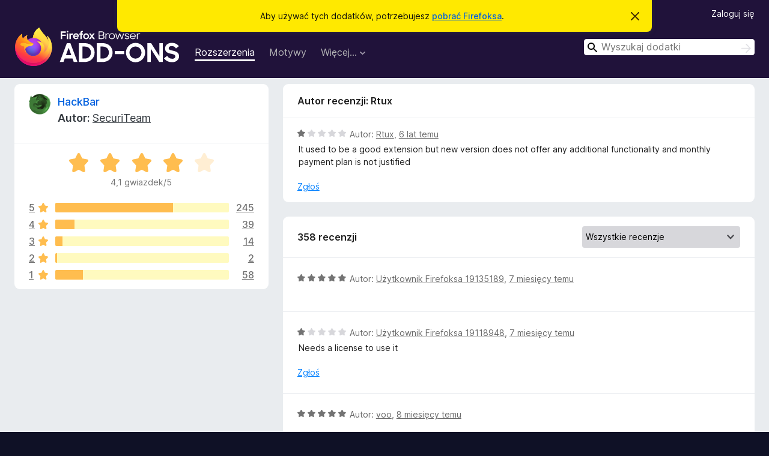

--- FILE ---
content_type: text/html; charset=utf-8
request_url: https://addons.mozilla.org/pl/firefox/addon/hackbartool/reviews/1501543/
body_size: 9538
content:
<!DOCTYPE html>
<html lang="pl" dir="ltr"><head><title data-react-helmet="true">Recenzje dodatku HackBar — dodatki do Firefoksa (pl)</title><meta charSet="utf-8"/><meta name="viewport" content="width=device-width, initial-scale=1"/><link href="/static-frontend/Inter-roman-subset-en_de_fr_ru_es_pt_pl_it.var.2ce5ad921c3602b1e5370b3c86033681.woff2" crossorigin="anonymous" rel="preload" as="font" type="font/woff2"/><link href="/static-frontend/amo-2c9b371cc4de1aad916e.css" integrity="sha512-xpIl0TE0BdHR7KIMx6yfLd2kiIdWqrmXT81oEQ2j3ierwSeZB5WzmlhM7zJEHvI5XqPZYwMlGu/Pk0f13trpzQ==" crossorigin="anonymous" rel="stylesheet" type="text/css"/><meta data-react-helmet="true" name="description" content="Recenzje i oceny dodatku HackBar. Dowiedz się, co inni użytkownicy o nim myślą i dodaj go do swojej przeglądarki Firefox."/><meta data-react-helmet="true" name="robots" content="noindex, follow"/><link rel="shortcut icon" href="/favicon.ico?v=3"/><link data-react-helmet="true" title="Dodatki do Firefoksa" rel="search" type="application/opensearchdescription+xml" href="/pl/firefox/opensearch.xml"/></head><body><div id="react-view"><div class="Page-amo"><header class="Header"><div class="Notice Notice-warning GetFirefoxBanner Notice-dismissible"><div class="Notice-icon"></div><div class="Notice-column"><div class="Notice-content"><p class="Notice-text"><span class="GetFirefoxBanner-content">Aby używać tych dodatków, potrzebujesz <a class="Button Button--none GetFirefoxBanner-button" href="https://www.mozilla.org/firefox/download/thanks/?s=direct&amp;utm_campaign=amo-fx-cta&amp;utm_content=banner-download-button&amp;utm_medium=referral&amp;utm_source=addons.mozilla.org">pobrać Firefoksa</a>.</span></p></div></div><div class="Notice-dismisser"><button class="Button Button--none Notice-dismisser-button" type="submit"><span class="Icon Icon-inline-content IconXMark Notice-dismisser-icon"><span class="visually-hidden">Zamknij to powiadomienie</span><svg class="IconXMark-svg" version="1.1" xmlns="http://www.w3.org/2000/svg" xmlns:xlink="http://www.w3.org/1999/xlink"><g class="IconXMark-path" transform="translate(-1.000000, -1.000000)" fill="#0C0C0D"><path d="M1.293,2.707 C1.03304342,2.45592553 0.928787403,2.08412211 1.02030284,1.73449268 C1.11181828,1.38486324 1.38486324,1.11181828 1.73449268,1.02030284 C2.08412211,0.928787403 2.45592553,1.03304342 2.707,1.293 L8,6.586 L13.293,1.293 C13.5440745,1.03304342 13.9158779,0.928787403 14.2655073,1.02030284 C14.6151368,1.11181828 14.8881817,1.38486324 14.9796972,1.73449268 C15.0712126,2.08412211 14.9669566,2.45592553 14.707,2.707 L9.414,8 L14.707,13.293 C15.0859722,13.6853789 15.0805524,14.3090848 14.6948186,14.6948186 C14.3090848,15.0805524 13.6853789,15.0859722 13.293,14.707 L8,9.414 L2.707,14.707 C2.31462111,15.0859722 1.69091522,15.0805524 1.30518142,14.6948186 C0.919447626,14.3090848 0.91402779,13.6853789 1.293,13.293 L6.586,8 L1.293,2.707 Z"></path></g></svg></span></button></div></div><div class="Header-wrapper"><div class="Header-content"><a class="Header-title" href="/pl/firefox/"><span class="visually-hidden">Dodatki do przeglądarki Firefox</span></a></div><ul class="SectionLinks Header-SectionLinks"><li><a class="SectionLinks-link SectionLinks-link-extension SectionLinks-link--active" href="/pl/firefox/extensions/">Rozszerzenia</a></li><li><a class="SectionLinks-link SectionLinks-link-theme" href="/pl/firefox/themes/">Motywy</a></li><li><div class="DropdownMenu SectionLinks-link SectionLinks-dropdown"><button class="DropdownMenu-button" title="Więcej…" type="button" aria-haspopup="true"><span class="DropdownMenu-button-text">Więcej…</span><span class="Icon Icon-inverted-caret"></span></button><ul class="DropdownMenu-items" aria-hidden="true" aria-label="submenu"><li class="DropdownMenuItem DropdownMenuItem-section SectionLinks-subheader">do Firefoksa</li><li class="DropdownMenuItem DropdownMenuItem-link"><a class="SectionLinks-dropdownlink" href="/pl/firefox/language-tools/">Słowniki i pakiety językowe</a></li><li class="DropdownMenuItem DropdownMenuItem-section SectionLinks-subheader">Inne strony</li><li class="DropdownMenuItem DropdownMenuItem-link"><a class="SectionLinks-clientApp-android" data-clientapp="android" href="/pl/android/">Dodatki na Androida</a></li></ul></div></li></ul><div class="Header-user-and-external-links"><a class="Button Button--none Header-authenticate-button Header-button Button--micro" href="#login">Zaloguj się</a></div><form action="/pl/firefox/search/" class="SearchForm Header-search-form Header-search-form--desktop" method="GET" data-no-csrf="true" role="search"><div class="AutoSearchInput"><label class="AutoSearchInput-label visually-hidden" for="AutoSearchInput-q">Wyszukaj</label><div class="AutoSearchInput-search-box"><span class="Icon Icon-magnifying-glass AutoSearchInput-icon-magnifying-glass"></span><div role="combobox" aria-haspopup="listbox" aria-owns="react-autowhatever-1" aria-expanded="false"><input type="search" autoComplete="off" aria-autocomplete="list" aria-controls="react-autowhatever-1" class="AutoSearchInput-query" id="AutoSearchInput-q" maxLength="100" minLength="2" name="q" placeholder="Wyszukaj dodatki" value=""/><div id="react-autowhatever-1" role="listbox"></div></div><button class="AutoSearchInput-submit-button" type="submit"><span class="visually-hidden">Wyszukaj</span><span class="Icon Icon-arrow"></span></button></div></div></form></div></header><div class="Page-content"><div class="Page Page-not-homepage"><div class="AppBanner"></div><div class="AddonReviewList AddonReviewList--extension"><section class="Card AddonSummaryCard Card--no-footer"><header class="Card-header"><div class="Card-header-text"><div class="AddonSummaryCard-header"><div class="AddonSummaryCard-header-icon"><a href="/pl/firefox/addon/hackbartool/"><img class="AddonSummaryCard-header-icon-image" src="https://addons.mozilla.org/user-media/addon_icons/911/911315-64.png?modified=1747922683" alt="Ikona dodatku"/></a></div><div class="AddonSummaryCard-header-text"><h1 class="visually-hidden">Recenzje dodatku HackBar</h1><h1 class="AddonTitle"><a href="/pl/firefox/addon/hackbartool/">HackBar</a><span class="AddonTitle-author"> <!-- -->Autor:<!-- --> <a href="/pl/firefox/user/13630728/">SecuriTeam</a></span></h1></div></div></div></header><div class="Card-contents"><div class="AddonSummaryCard-overallRatingStars"><div class="Rating Rating--large Rating--yellowStars" title="Ocena: 4,1/5"><div class="Rating-star Rating-rating-1 Rating-selected-star" title="Ocena: 4,1/5"></div><div class="Rating-star Rating-rating-2 Rating-selected-star" title="Ocena: 4,1/5"></div><div class="Rating-star Rating-rating-3 Rating-selected-star" title="Ocena: 4,1/5"></div><div class="Rating-star Rating-rating-4 Rating-selected-star" title="Ocena: 4,1/5"></div><div class="Rating-star Rating-rating-5" title="Ocena: 4,1/5"></div><span class="visually-hidden">Ocena: 4,1/5</span></div><div class="AddonSummaryCard-addonAverage">4,1 gwiazdek/5</div></div><div class="RatingsByStar"><div class="RatingsByStar-graph"><a class="RatingsByStar-row" rel="nofollow" title="Wszystkie 245 pięciogwiazdkowych recenzji" href="/pl/firefox/addon/hackbartool/reviews/?score=5"><div class="RatingsByStar-star">5<span class="Icon Icon-star-yellow"></span></div></a><a class="RatingsByStar-row" rel="nofollow" title="Wszystkie 245 pięciogwiazdkowych recenzji" href="/pl/firefox/addon/hackbartool/reviews/?score=5"><div class="RatingsByStar-barContainer"><div class="RatingsByStar-bar RatingsByStar-barFrame"><div class="RatingsByStar-bar RatingsByStar-barValue RatingsByStar-barValue--68pct RatingsByStar-partialBar"></div></div></div></a><a class="RatingsByStar-row" rel="nofollow" title="Wszystkie 245 pięciogwiazdkowych recenzji" href="/pl/firefox/addon/hackbartool/reviews/?score=5"><div class="RatingsByStar-count">245</div></a><a class="RatingsByStar-row" rel="nofollow" title="Wszystkie 39 czterogwiazdkowych recenzji" href="/pl/firefox/addon/hackbartool/reviews/?score=4"><div class="RatingsByStar-star">4<span class="Icon Icon-star-yellow"></span></div></a><a class="RatingsByStar-row" rel="nofollow" title="Wszystkie 39 czterogwiazdkowych recenzji" href="/pl/firefox/addon/hackbartool/reviews/?score=4"><div class="RatingsByStar-barContainer"><div class="RatingsByStar-bar RatingsByStar-barFrame"><div class="RatingsByStar-bar RatingsByStar-barValue RatingsByStar-barValue--11pct RatingsByStar-partialBar"></div></div></div></a><a class="RatingsByStar-row" rel="nofollow" title="Wszystkie 39 czterogwiazdkowych recenzji" href="/pl/firefox/addon/hackbartool/reviews/?score=4"><div class="RatingsByStar-count">39</div></a><a class="RatingsByStar-row" rel="nofollow" title="Wszystkie 14 trzygwiazdkowych recenzji" href="/pl/firefox/addon/hackbartool/reviews/?score=3"><div class="RatingsByStar-star">3<span class="Icon Icon-star-yellow"></span></div></a><a class="RatingsByStar-row" rel="nofollow" title="Wszystkie 14 trzygwiazdkowych recenzji" href="/pl/firefox/addon/hackbartool/reviews/?score=3"><div class="RatingsByStar-barContainer"><div class="RatingsByStar-bar RatingsByStar-barFrame"><div class="RatingsByStar-bar RatingsByStar-barValue RatingsByStar-barValue--4pct RatingsByStar-partialBar"></div></div></div></a><a class="RatingsByStar-row" rel="nofollow" title="Wszystkie 14 trzygwiazdkowych recenzji" href="/pl/firefox/addon/hackbartool/reviews/?score=3"><div class="RatingsByStar-count">14</div></a><a class="RatingsByStar-row" rel="nofollow" title="Wszystkie 2 dwugwiazdkowe recenzje" href="/pl/firefox/addon/hackbartool/reviews/?score=2"><div class="RatingsByStar-star">2<span class="Icon Icon-star-yellow"></span></div></a><a class="RatingsByStar-row" rel="nofollow" title="Wszystkie 2 dwugwiazdkowe recenzje" href="/pl/firefox/addon/hackbartool/reviews/?score=2"><div class="RatingsByStar-barContainer"><div class="RatingsByStar-bar RatingsByStar-barFrame"><div class="RatingsByStar-bar RatingsByStar-barValue RatingsByStar-barValue--1pct RatingsByStar-partialBar"></div></div></div></a><a class="RatingsByStar-row" rel="nofollow" title="Wszystkie 2 dwugwiazdkowe recenzje" href="/pl/firefox/addon/hackbartool/reviews/?score=2"><div class="RatingsByStar-count">2</div></a><a class="RatingsByStar-row" rel="nofollow" title="Wszystkie 58 jednogwiazdkowych recenzji" href="/pl/firefox/addon/hackbartool/reviews/?score=1"><div class="RatingsByStar-star">1<span class="Icon Icon-star-yellow"></span></div></a><a class="RatingsByStar-row" rel="nofollow" title="Wszystkie 58 jednogwiazdkowych recenzji" href="/pl/firefox/addon/hackbartool/reviews/?score=1"><div class="RatingsByStar-barContainer"><div class="RatingsByStar-bar RatingsByStar-barFrame"><div class="RatingsByStar-bar RatingsByStar-barValue RatingsByStar-barValue--16pct RatingsByStar-partialBar"></div></div></div></a><a class="RatingsByStar-row" rel="nofollow" title="Wszystkie 58 jednogwiazdkowych recenzji" href="/pl/firefox/addon/hackbartool/reviews/?score=1"><div class="RatingsByStar-count">58</div></a></div></div></div></section><div class="AddonReviewList-reviews"><div class="FeaturedAddonReview"><section class="Card FeaturedAddonReview-card Card--no-footer"><header class="Card-header"><div class="Card-header-text">Autor recenzji: Rtux</div></header><div class="Card-contents"><div class="AddonReviewCard AddonReviewCard-viewOnly"><div class="AddonReviewCard-container"><div class="UserReview"><div class="UserReview-byLine"><div class="Rating Rating--small" title="Ocena: 1/5"><div class="Rating-star Rating-rating-1 Rating-selected-star" title="Ocena: 1/5"></div><div class="Rating-star Rating-rating-2" title="Ocena: 1/5"></div><div class="Rating-star Rating-rating-3" title="Ocena: 1/5"></div><div class="Rating-star Rating-rating-4" title="Ocena: 1/5"></div><div class="Rating-star Rating-rating-5" title="Ocena: 1/5"></div><span class="visually-hidden">Ocena: 1/5</span></div><span class="AddonReviewCard-authorByLine">Autor: <a href="/pl/firefox/user/15726810/">Rtux</a>, <a title="7 mar 2020 12:13" href="/pl/firefox/addon/hackbartool/reviews/1501543/">6 lat temu</a></span></div><section class="Card ShowMoreCard UserReview-body ShowMoreCard--expanded Card--no-style Card--no-header Card--no-footer"><div class="Card-contents"><div class="ShowMoreCard-contents"><div>It used to be a good extension but new version does not offer any additional functionality and monthly payment plan is not justified</div></div></div></section><div class="AddonReviewCard-allControls"><div><button aria-describedby="flag-review-TooltipMenu" class="TooltipMenu-opener AddonReviewCard-control FlagReviewMenu-menu" title="Zgłoś tę recenzję" type="button">Zgłoś</button></div></div></div></div></div></div></section></div><section class="Card CardList AddonReviewList-reviews-listing"><header class="Card-header"><div class="Card-header-text"><div class="AddonReviewList-cardListHeader"><div class="AddonReviewList-reviewCount">358 recenzji</div><div class="AddonReviewList-filterByScore"><select class="Select AddonReviewList-filterByScoreSelector"><option value="SHOW_ALL_REVIEWS" selected="">Wszystkie recenzje</option><option value="5">Tylko pięciogwiazdkowe recenzje</option><option value="4">Tylko czterogwiazdkowe recenzje</option><option value="3">Tylko trzygwiazdkowe recenzje</option><option value="2">Tylko dwugwiazdkowe recenzje</option><option value="1">Tylko jednogwiazdkowe recenzje</option></select></div></div></div></header><div class="Card-contents"><ul><li><div class="AddonReviewCard AddonReviewCard-ratingOnly AddonReviewCard-viewOnly"><div class="AddonReviewCard-container"><div class="UserReview"><div class="UserReview-byLine"><div class="Rating Rating--small" title="Ocena: 5/5"><div class="Rating-star Rating-rating-1 Rating-selected-star" title="Ocena: 5/5"></div><div class="Rating-star Rating-rating-2 Rating-selected-star" title="Ocena: 5/5"></div><div class="Rating-star Rating-rating-3 Rating-selected-star" title="Ocena: 5/5"></div><div class="Rating-star Rating-rating-4 Rating-selected-star" title="Ocena: 5/5"></div><div class="Rating-star Rating-rating-5 Rating-selected-star" title="Ocena: 5/5"></div><span class="visually-hidden">Ocena: 5/5</span></div><span class="AddonReviewCard-authorByLine">Autor: <a href="/pl/firefox/user/19135189/">Użytkownik Firefoksa 19135189</a>, <a title="14 lip 2025 09:29" href="/pl/firefox/addon/hackbartool/reviews/2291753/">7 miesięcy temu</a></span></div><section class="Card ShowMoreCard UserReview-body UserReview-emptyBody ShowMoreCard--expanded Card--no-style Card--no-header Card--no-footer"><div class="Card-contents"><div class="ShowMoreCard-contents"><div></div></div></div></section><div class="AddonReviewCard-allControls"></div></div></div></div></li><li><div class="AddonReviewCard AddonReviewCard-viewOnly"><div class="AddonReviewCard-container"><div class="UserReview"><div class="UserReview-byLine"><div class="Rating Rating--small" title="Ocena: 1/5"><div class="Rating-star Rating-rating-1 Rating-selected-star" title="Ocena: 1/5"></div><div class="Rating-star Rating-rating-2" title="Ocena: 1/5"></div><div class="Rating-star Rating-rating-3" title="Ocena: 1/5"></div><div class="Rating-star Rating-rating-4" title="Ocena: 1/5"></div><div class="Rating-star Rating-rating-5" title="Ocena: 1/5"></div><span class="visually-hidden">Ocena: 1/5</span></div><span class="AddonReviewCard-authorByLine">Autor: <a href="/pl/firefox/user/19118948/">Użytkownik Firefoksa 19118948</a>, <a title="8 lip 2025 13:20" href="/pl/firefox/addon/hackbartool/reviews/2285314/">7 miesięcy temu</a></span></div><section class="Card ShowMoreCard UserReview-body ShowMoreCard--expanded Card--no-style Card--no-header Card--no-footer"><div class="Card-contents"><div class="ShowMoreCard-contents"><div>Needs a license to use it</div></div></div></section><div class="AddonReviewCard-allControls"><div><button aria-describedby="flag-review-TooltipMenu" class="TooltipMenu-opener AddonReviewCard-control FlagReviewMenu-menu" title="Zgłoś tę recenzję" type="button">Zgłoś</button></div></div></div></div></div></li><li><div class="AddonReviewCard AddonReviewCard-ratingOnly AddonReviewCard-viewOnly"><div class="AddonReviewCard-container"><div class="UserReview"><div class="UserReview-byLine"><div class="Rating Rating--small" title="Ocena: 5/5"><div class="Rating-star Rating-rating-1 Rating-selected-star" title="Ocena: 5/5"></div><div class="Rating-star Rating-rating-2 Rating-selected-star" title="Ocena: 5/5"></div><div class="Rating-star Rating-rating-3 Rating-selected-star" title="Ocena: 5/5"></div><div class="Rating-star Rating-rating-4 Rating-selected-star" title="Ocena: 5/5"></div><div class="Rating-star Rating-rating-5 Rating-selected-star" title="Ocena: 5/5"></div><span class="visually-hidden">Ocena: 5/5</span></div><span class="AddonReviewCard-authorByLine">Autor: <a href="/pl/firefox/user/18411755/">voo</a>, <a title="16 cze 2025 04:44" href="/pl/firefox/addon/hackbartool/reviews/2248473/">8 miesięcy temu</a></span></div><section class="Card ShowMoreCard UserReview-body UserReview-emptyBody ShowMoreCard--expanded Card--no-style Card--no-header Card--no-footer"><div class="Card-contents"><div class="ShowMoreCard-contents"><div></div></div></div></section><div class="AddonReviewCard-allControls"></div></div></div></div></li><li><div class="AddonReviewCard AddonReviewCard-ratingOnly AddonReviewCard-viewOnly"><div class="AddonReviewCard-container"><div class="UserReview"><div class="UserReview-byLine"><div class="Rating Rating--small" title="Ocena: 4/5"><div class="Rating-star Rating-rating-1 Rating-selected-star" title="Ocena: 4/5"></div><div class="Rating-star Rating-rating-2 Rating-selected-star" title="Ocena: 4/5"></div><div class="Rating-star Rating-rating-3 Rating-selected-star" title="Ocena: 4/5"></div><div class="Rating-star Rating-rating-4 Rating-selected-star" title="Ocena: 4/5"></div><div class="Rating-star Rating-rating-5" title="Ocena: 4/5"></div><span class="visually-hidden">Ocena: 4/5</span></div><span class="AddonReviewCard-authorByLine">Autor: <a href="/pl/firefox/user/18697954/">liziu1154</a>, <a title="23 lis 2024 07:22" href="/pl/firefox/addon/hackbartool/reviews/2138976/">rok temu</a></span></div><section class="Card ShowMoreCard UserReview-body UserReview-emptyBody ShowMoreCard--expanded Card--no-style Card--no-header Card--no-footer"><div class="Card-contents"><div class="ShowMoreCard-contents"><div></div></div></div></section><div class="AddonReviewCard-allControls"></div></div></div></div></li><li><div class="AddonReviewCard AddonReviewCard-ratingOnly AddonReviewCard-viewOnly"><div class="AddonReviewCard-container"><div class="UserReview"><div class="UserReview-byLine"><div class="Rating Rating--small" title="Ocena: 5/5"><div class="Rating-star Rating-rating-1 Rating-selected-star" title="Ocena: 5/5"></div><div class="Rating-star Rating-rating-2 Rating-selected-star" title="Ocena: 5/5"></div><div class="Rating-star Rating-rating-3 Rating-selected-star" title="Ocena: 5/5"></div><div class="Rating-star Rating-rating-4 Rating-selected-star" title="Ocena: 5/5"></div><div class="Rating-star Rating-rating-5 Rating-selected-star" title="Ocena: 5/5"></div><span class="visually-hidden">Ocena: 5/5</span></div><span class="AddonReviewCard-authorByLine">Autor: <a href="/pl/firefox/user/18610014/">Użytkownik Firefoksa 18610014</a>, <a title="25 wrz 2024 01:37" href="/pl/firefox/addon/hackbartool/reviews/2118558/">rok temu</a></span></div><section class="Card ShowMoreCard UserReview-body UserReview-emptyBody ShowMoreCard--expanded Card--no-style Card--no-header Card--no-footer"><div class="Card-contents"><div class="ShowMoreCard-contents"><div></div></div></div></section><div class="AddonReviewCard-allControls"></div></div></div></div></li><li><div class="AddonReviewCard AddonReviewCard-ratingOnly AddonReviewCard-viewOnly"><div class="AddonReviewCard-container"><div class="UserReview"><div class="UserReview-byLine"><div class="Rating Rating--small" title="Ocena: 5/5"><div class="Rating-star Rating-rating-1 Rating-selected-star" title="Ocena: 5/5"></div><div class="Rating-star Rating-rating-2 Rating-selected-star" title="Ocena: 5/5"></div><div class="Rating-star Rating-rating-3 Rating-selected-star" title="Ocena: 5/5"></div><div class="Rating-star Rating-rating-4 Rating-selected-star" title="Ocena: 5/5"></div><div class="Rating-star Rating-rating-5 Rating-selected-star" title="Ocena: 5/5"></div><span class="visually-hidden">Ocena: 5/5</span></div><span class="AddonReviewCard-authorByLine">Autor: <a href="/pl/firefox/user/18588013/">Użytkownik Firefoksa 18588013</a>, <a title="9 wrz 2024 05:27" href="/pl/firefox/addon/hackbartool/reviews/2113738/">rok temu</a></span></div><section class="Card ShowMoreCard UserReview-body UserReview-emptyBody ShowMoreCard--expanded Card--no-style Card--no-header Card--no-footer"><div class="Card-contents"><div class="ShowMoreCard-contents"><div></div></div></div></section><div class="AddonReviewCard-allControls"></div></div></div></div></li><li><div class="AddonReviewCard AddonReviewCard-viewOnly"><div class="AddonReviewCard-container"><div class="UserReview"><div class="UserReview-byLine"><div class="Rating Rating--small" title="Ocena: 5/5"><div class="Rating-star Rating-rating-1 Rating-selected-star" title="Ocena: 5/5"></div><div class="Rating-star Rating-rating-2 Rating-selected-star" title="Ocena: 5/5"></div><div class="Rating-star Rating-rating-3 Rating-selected-star" title="Ocena: 5/5"></div><div class="Rating-star Rating-rating-4 Rating-selected-star" title="Ocena: 5/5"></div><div class="Rating-star Rating-rating-5 Rating-selected-star" title="Ocena: 5/5"></div><span class="visually-hidden">Ocena: 5/5</span></div><span class="AddonReviewCard-authorByLine">Autor: <a href="/pl/firefox/user/18476000/">Użytkownik Firefoksa 18476000</a>, <a title="2 lip 2024 16:07" href="/pl/firefox/addon/hackbartool/reviews/2091317/">2 lata temu</a></span></div><section class="Card ShowMoreCard UserReview-body ShowMoreCard--expanded Card--no-style Card--no-header Card--no-footer"><div class="Card-contents"><div class="ShowMoreCard-contents"><div>cool</div></div></div></section><div class="AddonReviewCard-allControls"><div><button aria-describedby="flag-review-TooltipMenu" class="TooltipMenu-opener AddonReviewCard-control FlagReviewMenu-menu" title="Zgłoś tę recenzję" type="button">Zgłoś</button></div></div></div></div></div></li><li><div class="AddonReviewCard AddonReviewCard-ratingOnly AddonReviewCard-viewOnly"><div class="AddonReviewCard-container"><div class="UserReview"><div class="UserReview-byLine"><div class="Rating Rating--small" title="Ocena: 1/5"><div class="Rating-star Rating-rating-1 Rating-selected-star" title="Ocena: 1/5"></div><div class="Rating-star Rating-rating-2" title="Ocena: 1/5"></div><div class="Rating-star Rating-rating-3" title="Ocena: 1/5"></div><div class="Rating-star Rating-rating-4" title="Ocena: 1/5"></div><div class="Rating-star Rating-rating-5" title="Ocena: 1/5"></div><span class="visually-hidden">Ocena: 1/5</span></div><span class="AddonReviewCard-authorByLine">Autor: <a href="/pl/firefox/user/18487657/">Histamine</a>, <a title="2 lip 2024 08:09" href="/pl/firefox/addon/hackbartool/reviews/2091210/">2 lata temu</a></span></div><section class="Card ShowMoreCard UserReview-body UserReview-emptyBody ShowMoreCard--expanded Card--no-style Card--no-header Card--no-footer"><div class="Card-contents"><div class="ShowMoreCard-contents"><div></div></div></div></section><div class="AddonReviewCard-allControls"></div></div></div></div></li><li><div class="AddonReviewCard AddonReviewCard-viewOnly"><div class="AddonReviewCard-container"><div class="UserReview"><div class="UserReview-byLine"><div class="Rating Rating--small" title="Ocena: 5/5"><div class="Rating-star Rating-rating-1 Rating-selected-star" title="Ocena: 5/5"></div><div class="Rating-star Rating-rating-2 Rating-selected-star" title="Ocena: 5/5"></div><div class="Rating-star Rating-rating-3 Rating-selected-star" title="Ocena: 5/5"></div><div class="Rating-star Rating-rating-4 Rating-selected-star" title="Ocena: 5/5"></div><div class="Rating-star Rating-rating-5 Rating-selected-star" title="Ocena: 5/5"></div><span class="visually-hidden">Ocena: 5/5</span></div><span class="AddonReviewCard-authorByLine">Autor: <a href="/pl/firefox/user/18356937/">Alex Lewis</a>, <a title="5 kwi 2024 16:33" href="/pl/firefox/addon/hackbartool/reviews/2063281/">2 lata temu</a></span></div><section class="Card ShowMoreCard UserReview-body ShowMoreCard--expanded Card--no-style Card--no-header Card--no-footer"><div class="Card-contents"><div class="ShowMoreCard-contents"><div>Amazing add</div></div></div></section><div class="AddonReviewCard-allControls"><div><button aria-describedby="flag-review-TooltipMenu" class="TooltipMenu-opener AddonReviewCard-control FlagReviewMenu-menu" title="Zgłoś tę recenzję" type="button">Zgłoś</button></div></div></div></div></div></li><li><div class="AddonReviewCard AddonReviewCard-ratingOnly AddonReviewCard-viewOnly"><div class="AddonReviewCard-container"><div class="UserReview"><div class="UserReview-byLine"><div class="Rating Rating--small" title="Ocena: 5/5"><div class="Rating-star Rating-rating-1 Rating-selected-star" title="Ocena: 5/5"></div><div class="Rating-star Rating-rating-2 Rating-selected-star" title="Ocena: 5/5"></div><div class="Rating-star Rating-rating-3 Rating-selected-star" title="Ocena: 5/5"></div><div class="Rating-star Rating-rating-4 Rating-selected-star" title="Ocena: 5/5"></div><div class="Rating-star Rating-rating-5 Rating-selected-star" title="Ocena: 5/5"></div><span class="visually-hidden">Ocena: 5/5</span></div><span class="AddonReviewCard-authorByLine">Autor: <a href="/pl/firefox/user/18343716/">Użytkownik Firefoksa 18343716</a>, <a title="26 mar 2024 02:44" href="/pl/firefox/addon/hackbartool/reviews/2059232/">2 lata temu</a></span></div><section class="Card ShowMoreCard UserReview-body UserReview-emptyBody ShowMoreCard--expanded Card--no-style Card--no-header Card--no-footer"><div class="Card-contents"><div class="ShowMoreCard-contents"><div></div></div></div></section><div class="AddonReviewCard-allControls"></div></div></div></div></li><li><div class="AddonReviewCard AddonReviewCard-ratingOnly AddonReviewCard-viewOnly"><div class="AddonReviewCard-container"><div class="UserReview"><div class="UserReview-byLine"><div class="Rating Rating--small" title="Ocena: 3/5"><div class="Rating-star Rating-rating-1 Rating-selected-star" title="Ocena: 3/5"></div><div class="Rating-star Rating-rating-2 Rating-selected-star" title="Ocena: 3/5"></div><div class="Rating-star Rating-rating-3 Rating-selected-star" title="Ocena: 3/5"></div><div class="Rating-star Rating-rating-4" title="Ocena: 3/5"></div><div class="Rating-star Rating-rating-5" title="Ocena: 3/5"></div><span class="visually-hidden">Ocena: 3/5</span></div><span class="AddonReviewCard-authorByLine">Autor: <a href="/pl/firefox/user/18303897/">ZY</a>, <a title="26 lut 2024 14:00" href="/pl/firefox/addon/hackbartool/reviews/2050324/">2 lata temu</a></span></div><section class="Card ShowMoreCard UserReview-body UserReview-emptyBody ShowMoreCard--expanded Card--no-style Card--no-header Card--no-footer"><div class="Card-contents"><div class="ShowMoreCard-contents"><div></div></div></div></section><div class="AddonReviewCard-allControls"></div></div></div></div></li><li><div class="AddonReviewCard AddonReviewCard-ratingOnly AddonReviewCard-viewOnly"><div class="AddonReviewCard-container"><div class="UserReview"><div class="UserReview-byLine"><div class="Rating Rating--small" title="Ocena: 5/5"><div class="Rating-star Rating-rating-1 Rating-selected-star" title="Ocena: 5/5"></div><div class="Rating-star Rating-rating-2 Rating-selected-star" title="Ocena: 5/5"></div><div class="Rating-star Rating-rating-3 Rating-selected-star" title="Ocena: 5/5"></div><div class="Rating-star Rating-rating-4 Rating-selected-star" title="Ocena: 5/5"></div><div class="Rating-star Rating-rating-5 Rating-selected-star" title="Ocena: 5/5"></div><span class="visually-hidden">Ocena: 5/5</span></div><span class="AddonReviewCard-authorByLine">Autor: <a href="/pl/firefox/user/18117964/">弱水三千</a>, <a title="8 lis 2023 05:35" href="/pl/firefox/addon/hackbartool/reviews/2015063/">2 lata temu</a></span></div><section class="Card ShowMoreCard UserReview-body UserReview-emptyBody ShowMoreCard--expanded Card--no-style Card--no-header Card--no-footer"><div class="Card-contents"><div class="ShowMoreCard-contents"><div></div></div></div></section><div class="AddonReviewCard-allControls"></div></div></div></div></li><li><div class="AddonReviewCard AddonReviewCard-ratingOnly AddonReviewCard-viewOnly"><div class="AddonReviewCard-container"><div class="UserReview"><div class="UserReview-byLine"><div class="Rating Rating--small" title="Ocena: 1/5"><div class="Rating-star Rating-rating-1 Rating-selected-star" title="Ocena: 1/5"></div><div class="Rating-star Rating-rating-2" title="Ocena: 1/5"></div><div class="Rating-star Rating-rating-3" title="Ocena: 1/5"></div><div class="Rating-star Rating-rating-4" title="Ocena: 1/5"></div><div class="Rating-star Rating-rating-5" title="Ocena: 1/5"></div><span class="visually-hidden">Ocena: 1/5</span></div><span class="AddonReviewCard-authorByLine">Autor: <a href="/pl/firefox/user/18108934/">Użytkownik Firefoksa 18108934</a>, <a title="22 paź 2023 07:17" href="/pl/firefox/addon/hackbartool/reviews/2009339/">2 lata temu</a></span></div><section class="Card ShowMoreCard UserReview-body UserReview-emptyBody ShowMoreCard--expanded Card--no-style Card--no-header Card--no-footer"><div class="Card-contents"><div class="ShowMoreCard-contents"><div></div></div></div></section><div class="AddonReviewCard-allControls"></div></div></div></div></li><li><div class="AddonReviewCard AddonReviewCard-ratingOnly AddonReviewCard-viewOnly"><div class="AddonReviewCard-container"><div class="UserReview"><div class="UserReview-byLine"><div class="Rating Rating--small" title="Ocena: 4/5"><div class="Rating-star Rating-rating-1 Rating-selected-star" title="Ocena: 4/5"></div><div class="Rating-star Rating-rating-2 Rating-selected-star" title="Ocena: 4/5"></div><div class="Rating-star Rating-rating-3 Rating-selected-star" title="Ocena: 4/5"></div><div class="Rating-star Rating-rating-4 Rating-selected-star" title="Ocena: 4/5"></div><div class="Rating-star Rating-rating-5" title="Ocena: 4/5"></div><span class="visually-hidden">Ocena: 4/5</span></div><span class="AddonReviewCard-authorByLine">Autor: <a href="/pl/firefox/user/18062642/">花澈</a>, <a title="20 wrz 2023 12:08" href="/pl/firefox/addon/hackbartool/reviews/1999618/">2 lata temu</a></span></div><section class="Card ShowMoreCard UserReview-body UserReview-emptyBody ShowMoreCard--expanded Card--no-style Card--no-header Card--no-footer"><div class="Card-contents"><div class="ShowMoreCard-contents"><div></div></div></div></section><div class="AddonReviewCard-allControls"></div></div></div></div></li><li><div class="AddonReviewCard AddonReviewCard-ratingOnly AddonReviewCard-viewOnly"><div class="AddonReviewCard-container"><div class="UserReview"><div class="UserReview-byLine"><div class="Rating Rating--small" title="Ocena: 5/5"><div class="Rating-star Rating-rating-1 Rating-selected-star" title="Ocena: 5/5"></div><div class="Rating-star Rating-rating-2 Rating-selected-star" title="Ocena: 5/5"></div><div class="Rating-star Rating-rating-3 Rating-selected-star" title="Ocena: 5/5"></div><div class="Rating-star Rating-rating-4 Rating-selected-star" title="Ocena: 5/5"></div><div class="Rating-star Rating-rating-5 Rating-selected-star" title="Ocena: 5/5"></div><span class="visually-hidden">Ocena: 5/5</span></div><span class="AddonReviewCard-authorByLine">Autor: <a href="/pl/firefox/user/18041946/">Atx4</a>, <a title="4 wrz 2023 02:45" href="/pl/firefox/addon/hackbartool/reviews/1995094/">2 lata temu</a></span></div><section class="Card ShowMoreCard UserReview-body UserReview-emptyBody ShowMoreCard--expanded Card--no-style Card--no-header Card--no-footer"><div class="Card-contents"><div class="ShowMoreCard-contents"><div></div></div></div></section><div class="AddonReviewCard-allControls"></div></div></div></div></li><li><div class="AddonReviewCard AddonReviewCard-ratingOnly AddonReviewCard-viewOnly"><div class="AddonReviewCard-container"><div class="UserReview"><div class="UserReview-byLine"><div class="Rating Rating--small" title="Ocena: 5/5"><div class="Rating-star Rating-rating-1 Rating-selected-star" title="Ocena: 5/5"></div><div class="Rating-star Rating-rating-2 Rating-selected-star" title="Ocena: 5/5"></div><div class="Rating-star Rating-rating-3 Rating-selected-star" title="Ocena: 5/5"></div><div class="Rating-star Rating-rating-4 Rating-selected-star" title="Ocena: 5/5"></div><div class="Rating-star Rating-rating-5 Rating-selected-star" title="Ocena: 5/5"></div><span class="visually-hidden">Ocena: 5/5</span></div><span class="AddonReviewCard-authorByLine">Autor: <a href="/pl/firefox/user/17993750/">error</a>, <a title="27 lip 2023 21:41" href="/pl/firefox/addon/hackbartool/reviews/1983470/">3 lata temu</a></span></div><section class="Card ShowMoreCard UserReview-body UserReview-emptyBody ShowMoreCard--expanded Card--no-style Card--no-header Card--no-footer"><div class="Card-contents"><div class="ShowMoreCard-contents"><div></div></div></div></section><div class="AddonReviewCard-allControls"></div></div></div></div></li><li><div class="AddonReviewCard AddonReviewCard-ratingOnly AddonReviewCard-viewOnly"><div class="AddonReviewCard-container"><div class="UserReview"><div class="UserReview-byLine"><div class="Rating Rating--small" title="Ocena: 5/5"><div class="Rating-star Rating-rating-1 Rating-selected-star" title="Ocena: 5/5"></div><div class="Rating-star Rating-rating-2 Rating-selected-star" title="Ocena: 5/5"></div><div class="Rating-star Rating-rating-3 Rating-selected-star" title="Ocena: 5/5"></div><div class="Rating-star Rating-rating-4 Rating-selected-star" title="Ocena: 5/5"></div><div class="Rating-star Rating-rating-5 Rating-selected-star" title="Ocena: 5/5"></div><span class="visually-hidden">Ocena: 5/5</span></div><span class="AddonReviewCard-authorByLine">Autor: <a href="/pl/firefox/user/17990103/">JUvenil3</a>, <a title="25 lip 2023 02:49" href="/pl/firefox/addon/hackbartool/reviews/1982570/">3 lata temu</a></span></div><section class="Card ShowMoreCard UserReview-body UserReview-emptyBody ShowMoreCard--expanded Card--no-style Card--no-header Card--no-footer"><div class="Card-contents"><div class="ShowMoreCard-contents"><div></div></div></div></section><div class="AddonReviewCard-allControls"></div></div></div></div></li><li><div class="AddonReviewCard AddonReviewCard-viewOnly"><div class="AddonReviewCard-container"><div class="UserReview"><div class="UserReview-byLine"><div class="Rating Rating--small" title="Ocena: 1/5"><div class="Rating-star Rating-rating-1 Rating-selected-star" title="Ocena: 1/5"></div><div class="Rating-star Rating-rating-2" title="Ocena: 1/5"></div><div class="Rating-star Rating-rating-3" title="Ocena: 1/5"></div><div class="Rating-star Rating-rating-4" title="Ocena: 1/5"></div><div class="Rating-star Rating-rating-5" title="Ocena: 1/5"></div><span class="visually-hidden">Ocena: 1/5</span></div><span class="AddonReviewCard-authorByLine">Autor: <a href="/pl/firefox/user/16241536/">حیدر</a>, <a title="14 lip 2023 12:18" href="/pl/firefox/addon/hackbartool/reviews/1979742/">3 lata temu</a></span></div><section class="Card ShowMoreCard UserReview-body ShowMoreCard--expanded Card--no-style Card--no-header Card--no-footer"><div class="Card-contents"><div class="ShowMoreCard-contents"><div>rfkjfbfrkjbv mn</div></div></div></section><div class="AddonReviewCard-allControls"><div><button aria-describedby="flag-review-TooltipMenu" class="TooltipMenu-opener AddonReviewCard-control FlagReviewMenu-menu" title="Zgłoś tę recenzję" type="button">Zgłoś</button></div></div></div></div></div></li><li><div class="AddonReviewCard AddonReviewCard-viewOnly"><div class="AddonReviewCard-container"><div class="UserReview"><div class="UserReview-byLine"><div class="Rating Rating--small" title="Ocena: 5/5"><div class="Rating-star Rating-rating-1 Rating-selected-star" title="Ocena: 5/5"></div><div class="Rating-star Rating-rating-2 Rating-selected-star" title="Ocena: 5/5"></div><div class="Rating-star Rating-rating-3 Rating-selected-star" title="Ocena: 5/5"></div><div class="Rating-star Rating-rating-4 Rating-selected-star" title="Ocena: 5/5"></div><div class="Rating-star Rating-rating-5 Rating-selected-star" title="Ocena: 5/5"></div><span class="visually-hidden">Ocena: 5/5</span></div><span class="AddonReviewCard-authorByLine">Autor: <a href="/pl/firefox/user/17839541/">Użytkownik Firefoksa 17839541</a>, <a title="27 mar 2023 14:40" href="/pl/firefox/addon/hackbartool/reviews/1946512/">3 lata temu</a></span></div><section class="Card ShowMoreCard UserReview-body ShowMoreCard--expanded Card--no-style Card--no-header Card--no-footer"><div class="Card-contents"><div class="ShowMoreCard-contents"><div>好</div></div></div></section><div class="AddonReviewCard-allControls"><div><button aria-describedby="flag-review-TooltipMenu" class="TooltipMenu-opener AddonReviewCard-control FlagReviewMenu-menu" title="Zgłoś tę recenzję" type="button">Zgłoś</button></div></div></div></div></div></li><li><div class="AddonReviewCard AddonReviewCard-ratingOnly AddonReviewCard-viewOnly"><div class="AddonReviewCard-container"><div class="UserReview"><div class="UserReview-byLine"><div class="Rating Rating--small" title="Ocena: 3/5"><div class="Rating-star Rating-rating-1 Rating-selected-star" title="Ocena: 3/5"></div><div class="Rating-star Rating-rating-2 Rating-selected-star" title="Ocena: 3/5"></div><div class="Rating-star Rating-rating-3 Rating-selected-star" title="Ocena: 3/5"></div><div class="Rating-star Rating-rating-4" title="Ocena: 3/5"></div><div class="Rating-star Rating-rating-5" title="Ocena: 3/5"></div><span class="visually-hidden">Ocena: 3/5</span></div><span class="AddonReviewCard-authorByLine">Autor: <a href="/pl/firefox/user/17785979/">doo</a>, <a title="19 lut 2023 09:11" href="/pl/firefox/addon/hackbartool/reviews/1933918/">3 lata temu</a></span></div><section class="Card ShowMoreCard UserReview-body UserReview-emptyBody ShowMoreCard--expanded Card--no-style Card--no-header Card--no-footer"><div class="Card-contents"><div class="ShowMoreCard-contents"><div></div></div></div></section><div class="AddonReviewCard-allControls"></div></div></div></div></li><li><div class="AddonReviewCard AddonReviewCard-ratingOnly AddonReviewCard-viewOnly"><div class="AddonReviewCard-container"><div class="UserReview"><div class="UserReview-byLine"><div class="Rating Rating--small" title="Ocena: 5/5"><div class="Rating-star Rating-rating-1 Rating-selected-star" title="Ocena: 5/5"></div><div class="Rating-star Rating-rating-2 Rating-selected-star" title="Ocena: 5/5"></div><div class="Rating-star Rating-rating-3 Rating-selected-star" title="Ocena: 5/5"></div><div class="Rating-star Rating-rating-4 Rating-selected-star" title="Ocena: 5/5"></div><div class="Rating-star Rating-rating-5 Rating-selected-star" title="Ocena: 5/5"></div><span class="visually-hidden">Ocena: 5/5</span></div><span class="AddonReviewCard-authorByLine">Autor: <a href="/pl/firefox/user/17651596/">L1I1N</a>, <a title="12 lis 2022 09:50" href="/pl/firefox/addon/hackbartool/reviews/1892130/">3 lata temu</a></span></div><section class="Card ShowMoreCard UserReview-body UserReview-emptyBody ShowMoreCard--expanded Card--no-style Card--no-header Card--no-footer"><div class="Card-contents"><div class="ShowMoreCard-contents"><div></div></div></div></section><div class="AddonReviewCard-allControls"></div></div></div></div></li><li><div class="AddonReviewCard AddonReviewCard-ratingOnly AddonReviewCard-viewOnly"><div class="AddonReviewCard-container"><div class="UserReview"><div class="UserReview-byLine"><div class="Rating Rating--small" title="Ocena: 5/5"><div class="Rating-star Rating-rating-1 Rating-selected-star" title="Ocena: 5/5"></div><div class="Rating-star Rating-rating-2 Rating-selected-star" title="Ocena: 5/5"></div><div class="Rating-star Rating-rating-3 Rating-selected-star" title="Ocena: 5/5"></div><div class="Rating-star Rating-rating-4 Rating-selected-star" title="Ocena: 5/5"></div><div class="Rating-star Rating-rating-5 Rating-selected-star" title="Ocena: 5/5"></div><span class="visually-hidden">Ocena: 5/5</span></div><span class="AddonReviewCard-authorByLine">Autor: <a href="/pl/firefox/user/17624099/">Wang</a>, <a title="24 paź 2022 10:35" href="/pl/firefox/addon/hackbartool/reviews/1884955/">3 lata temu</a></span></div><section class="Card ShowMoreCard UserReview-body UserReview-emptyBody ShowMoreCard--expanded Card--no-style Card--no-header Card--no-footer"><div class="Card-contents"><div class="ShowMoreCard-contents"><div></div></div></div></section><div class="AddonReviewCard-allControls"></div></div></div></div></li><li><div class="AddonReviewCard AddonReviewCard-ratingOnly AddonReviewCard-viewOnly"><div class="AddonReviewCard-container"><div class="UserReview"><div class="UserReview-byLine"><div class="Rating Rating--small" title="Ocena: 4/5"><div class="Rating-star Rating-rating-1 Rating-selected-star" title="Ocena: 4/5"></div><div class="Rating-star Rating-rating-2 Rating-selected-star" title="Ocena: 4/5"></div><div class="Rating-star Rating-rating-3 Rating-selected-star" title="Ocena: 4/5"></div><div class="Rating-star Rating-rating-4 Rating-selected-star" title="Ocena: 4/5"></div><div class="Rating-star Rating-rating-5" title="Ocena: 4/5"></div><span class="visually-hidden">Ocena: 4/5</span></div><span class="AddonReviewCard-authorByLine">Autor: <a href="/pl/firefox/user/17615757/">Użytkownik Firefoksa 17615757</a>, <a title="19 paź 2022 01:11" href="/pl/firefox/addon/hackbartool/reviews/1882758/">3 lata temu</a></span></div><section class="Card ShowMoreCard UserReview-body UserReview-emptyBody ShowMoreCard--expanded Card--no-style Card--no-header Card--no-footer"><div class="Card-contents"><div class="ShowMoreCard-contents"><div></div></div></div></section><div class="AddonReviewCard-allControls"></div></div></div></div></li><li><div class="AddonReviewCard AddonReviewCard-ratingOnly AddonReviewCard-viewOnly"><div class="AddonReviewCard-container"><div class="UserReview"><div class="UserReview-byLine"><div class="Rating Rating--small" title="Ocena: 5/5"><div class="Rating-star Rating-rating-1 Rating-selected-star" title="Ocena: 5/5"></div><div class="Rating-star Rating-rating-2 Rating-selected-star" title="Ocena: 5/5"></div><div class="Rating-star Rating-rating-3 Rating-selected-star" title="Ocena: 5/5"></div><div class="Rating-star Rating-rating-4 Rating-selected-star" title="Ocena: 5/5"></div><div class="Rating-star Rating-rating-5 Rating-selected-star" title="Ocena: 5/5"></div><span class="visually-hidden">Ocena: 5/5</span></div><span class="AddonReviewCard-authorByLine">Autor: <a href="/pl/firefox/user/17614947/">TiAmo</a>, <a title="18 paź 2022 13:11" href="/pl/firefox/addon/hackbartool/reviews/1882541/">3 lata temu</a></span></div><section class="Card ShowMoreCard UserReview-body UserReview-emptyBody ShowMoreCard--expanded Card--no-style Card--no-header Card--no-footer"><div class="Card-contents"><div class="ShowMoreCard-contents"><div></div></div></div></section><div class="AddonReviewCard-allControls"></div></div></div></div></li><li><div class="AddonReviewCard AddonReviewCard-ratingOnly AddonReviewCard-viewOnly"><div class="AddonReviewCard-container"><div class="UserReview"><div class="UserReview-byLine"><div class="Rating Rating--small" title="Ocena: 5/5"><div class="Rating-star Rating-rating-1 Rating-selected-star" title="Ocena: 5/5"></div><div class="Rating-star Rating-rating-2 Rating-selected-star" title="Ocena: 5/5"></div><div class="Rating-star Rating-rating-3 Rating-selected-star" title="Ocena: 5/5"></div><div class="Rating-star Rating-rating-4 Rating-selected-star" title="Ocena: 5/5"></div><div class="Rating-star Rating-rating-5 Rating-selected-star" title="Ocena: 5/5"></div><span class="visually-hidden">Ocena: 5/5</span></div><span class="AddonReviewCard-authorByLine">Autor: <a href="/pl/firefox/user/17606055/">bismarck423</a>, <a title="12 paź 2022 07:25" href="/pl/firefox/addon/hackbartool/reviews/1880568/">3 lata temu</a></span></div><section class="Card ShowMoreCard UserReview-body UserReview-emptyBody ShowMoreCard--expanded Card--no-style Card--no-header Card--no-footer"><div class="Card-contents"><div class="ShowMoreCard-contents"><div></div></div></div></section><div class="AddonReviewCard-allControls"></div></div></div></div></li></ul></div><footer class="Card-footer undefined"><div class="Paginate"><div class="Paginate-links"><button class="Button Button--cancel Paginate-item Paginate-item--previous Button--disabled" type="submit" disabled="">Wstecz</button><button class="Button Button--cancel Paginate-item Paginate-item--current-page Button--disabled" type="submit" disabled="">1</button><a rel="next" class="Button Button--cancel Paginate-item" href="/pl/firefox/addon/hackbartool/reviews/?page=2">2</a><a class="Button Button--cancel Paginate-item" href="/pl/firefox/addon/hackbartool/reviews/?page=3">3</a><a class="Button Button--cancel Paginate-item" href="/pl/firefox/addon/hackbartool/reviews/?page=4">4</a><a class="Button Button--cancel Paginate-item" href="/pl/firefox/addon/hackbartool/reviews/?page=5">5</a><a class="Button Button--cancel Paginate-item" href="/pl/firefox/addon/hackbartool/reviews/?page=6">6</a><a class="Button Button--cancel Paginate-item" href="/pl/firefox/addon/hackbartool/reviews/?page=7">7</a><a rel="next" class="Button Button--cancel Paginate-item Paginate-item--next" href="/pl/firefox/addon/hackbartool/reviews/?page=2">Dalej</a></div><div class="Paginate-page-number">1. strona z 15</div></div></footer></section></div></div></div></div><footer class="Footer"><div class="Footer-wrapper"><div class="Footer-mozilla-link-wrapper"><a class="Footer-mozilla-link" href="https://mozilla.org/" title="Strona domowa Mozilli"><span class="Icon Icon-mozilla Footer-mozilla-logo"><span class="visually-hidden">Strona domowa Mozilli</span></span></a></div><section class="Footer-amo-links"><h4 class="Footer-links-header"><a href="/pl/firefox/">Dodatki</a></h4><ul class="Footer-links"><li><a href="/pl/about">O serwisie</a></li><li><a class="Footer-blog-link" href="/blog/">Blog dodatków do Firefoksa</a></li><li><a class="Footer-extension-workshop-link" href="https://extensionworkshop.com/?utm_content=footer-link&amp;utm_medium=referral&amp;utm_source=addons.mozilla.org">Warsztat rozszerzeń</a></li><li><a href="/pl/developers/">Strefa autora</a></li><li><a class="Footer-developer-policies-link" href="https://extensionworkshop.com/documentation/publish/add-on-policies/?utm_medium=photon-footer&amp;utm_source=addons.mozilla.org">Zasady programistów</a></li><li><a class="Footer-community-blog-link" href="https://blog.mozilla.com/addons?utm_content=footer-link&amp;utm_medium=referral&amp;utm_source=addons.mozilla.org">Blog społeczności</a></li><li><a href="https://discourse.mozilla-community.org/c/add-ons">Forum</a></li><li><a class="Footer-bug-report-link" href="https://developer.mozilla.org/docs/Mozilla/Add-ons/Contact_us">Zgłoś błąd</a></li><li><a href="/pl/review_guide">Wytyczne recenzji</a></li></ul></section><section class="Footer-browsers-links"><h4 class="Footer-links-header">Przeglądarki</h4><ul class="Footer-links"><li><a class="Footer-desktop-link" href="https://www.mozilla.org/firefox/new/?utm_content=footer-link&amp;utm_medium=referral&amp;utm_source=addons.mozilla.org">Desktop</a></li><li><a class="Footer-mobile-link" href="https://www.mozilla.org/firefox/mobile/?utm_content=footer-link&amp;utm_medium=referral&amp;utm_source=addons.mozilla.org">Mobile</a></li><li><a class="Footer-enterprise-link" href="https://www.mozilla.org/firefox/enterprise/?utm_content=footer-link&amp;utm_medium=referral&amp;utm_source=addons.mozilla.org">Enterprise</a></li></ul></section><section class="Footer-product-links"><h4 class="Footer-links-header">Produkty</h4><ul class="Footer-links"><li><a class="Footer-browsers-link" href="https://www.mozilla.org/firefox/browsers/?utm_content=footer-link&amp;utm_medium=referral&amp;utm_source=addons.mozilla.org">Browsers</a></li><li><a class="Footer-vpn-link" href="https://www.mozilla.org/products/vpn/?utm_content=footer-link&amp;utm_medium=referral&amp;utm_source=addons.mozilla.org#pricing">VPN</a></li><li><a class="Footer-relay-link" href="https://relay.firefox.com/?utm_content=footer-link&amp;utm_medium=referral&amp;utm_source=addons.mozilla.org">Relay</a></li><li><a class="Footer-monitor-link" href="https://monitor.firefox.com/?utm_content=footer-link&amp;utm_medium=referral&amp;utm_source=addons.mozilla.org">Monitor</a></li><li><a class="Footer-pocket-link" href="https://getpocket.com?utm_content=footer-link&amp;utm_medium=referral&amp;utm_source=addons.mozilla.org">Pocket</a></li></ul><ul class="Footer-links Footer-links-social"><li class="Footer-link-social"><a href="https://bsky.app/profile/firefox.com"><span class="Icon Icon-bluesky"><span class="visually-hidden">Bluesky (@firefox.com)</span></span></a></li><li class="Footer-link-social"><a href="https://www.instagram.com/firefox/"><span class="Icon Icon-instagram"><span class="visually-hidden">Instagram (Firefox)</span></span></a></li><li class="Footer-link-social"><a href="https://www.youtube.com/firefoxchannel"><span class="Icon Icon-youtube"><span class="visually-hidden">YouTube (firefoxchannel)</span></span></a></li></ul></section><ul class="Footer-legal-links"><li><a class="Footer-privacy-link" href="https://www.mozilla.org/privacy/websites/">Prywatność</a></li><li><a class="Footer-cookies-link" href="https://www.mozilla.org/privacy/websites/">Ciasteczka</a></li><li><a class="Footer-legal-link" href="https://www.mozilla.org/about/legal/amo-policies/">Kwestie prawne</a></li></ul><p class="Footer-copyright">O&nbsp;ile nie <a href="https://www.mozilla.org/en-US/about/legal/">wskazano inaczej</a>, treść tej strony jest dostępna na warunkach licencji <a href="https://creativecommons.org/licenses/by-sa/3.0/">Creative Commons Attribution Share-Alike w&nbsp;wersji 3.0</a> lub nowszej.</p><div class="Footer-language-picker"><div class="LanguagePicker"><label for="lang-picker" class="LanguagePicker-header">Zmień język</label><select class="LanguagePicker-selector" id="lang-picker"><option value="cs">Čeština</option><option value="de">Deutsch</option><option value="dsb">Dolnoserbšćina</option><option value="el">Ελληνικά</option><option value="en-CA">English (Canadian)</option><option value="en-GB">English (British)</option><option value="en-US">English (US)</option><option value="es-AR">Español (de Argentina)</option><option value="es-CL">Español (de Chile)</option><option value="es-ES">Español (de España)</option><option value="es-MX">Español (de México)</option><option value="fi">suomi</option><option value="fr">Français</option><option value="fur">Furlan</option><option value="fy-NL">Frysk</option><option value="he">עברית</option><option value="hr">Hrvatski</option><option value="hsb">Hornjoserbsce</option><option value="hu">magyar</option><option value="ia">Interlingua</option><option value="it">Italiano</option><option value="ja">日本語</option><option value="ka">ქართული</option><option value="kab">Taqbaylit</option><option value="ko">한국어</option><option value="nb-NO">Norsk bokmål</option><option value="nl">Nederlands</option><option value="nn-NO">Norsk nynorsk</option><option value="pl" selected="">Polski</option><option value="pt-BR">Português (do Brasil)</option><option value="pt-PT">Português (Europeu)</option><option value="ro">Română</option><option value="ru">Русский</option><option value="sk">slovenčina</option><option value="sl">Slovenščina</option><option value="sq">Shqip</option><option value="sv-SE">Svenska</option><option value="tr">Türkçe</option><option value="uk">Українська</option><option value="vi">Tiếng Việt</option><option value="zh-CN">中文 (简体)</option><option value="zh-TW">正體中文 (繁體)</option></select></div></div></div></footer></div></div><script type="application/json" id="redux-store-state">{"abuse":{"byGUID":{},"loading":false},"addons":{"byID":{"911315":{"authors":[{"id":13630728,"name":"SecuriTeam","url":"https:\u002F\u002Faddons.mozilla.org\u002Fpl\u002Ffirefox\u002Fuser\u002F13630728\u002F","username":"Khoiasd","picture_url":null}],"average_daily_users":4726,"categories":["web-development","privacy-security","other"],"contributions_url":"","created":"2017-12-25T09:57:36Z","default_locale":"en-US","description":"# How to use #\n* Press F12 to open hackbar\n# Feature #\n* Load, split, execute url from address bar.\n* Custom\u002Fadd referrer url, User Agent, cookie.\n* Tools: md5, sha1, sha256, rot13 encryption, url, base64 encoding, beautifier json data, sql, xss features.\n# Shortcut #\n* Ctrl + Enter to execute\n\u003Cstrong\u003EChrome Extensions\u003C\u002Fstrong\u003E: \u003Ca href=\"https:\u002F\u002Fprod.outgoing.prod.webservices.mozgcp.net\u002Fv1\u002Fe9e2d25f06cc78c1a969d9582a3c8141af5d1d5ac9e81b8693a7ab34cee82732\u002Fhttps%3A\u002F\u002Fchrome.google.com\u002Fwebstore\u002Fdetail\u002Fdjmoeoifnlhjolebkehmpaocfnipknbh\" rel=\"nofollow\"\u003Ehttps:\u002F\u002Fchrome.google.com\u002Fwebstore\u002Fdetail\u002Fdjmoeoifnlhjolebkehmpaocfnipknbh\u003C\u002Fa\u003E\n\u003Cstrong\u003EHow to get license key\u003C\u002Fstrong\u003E:\n\u003Ca href=\"https:\u002F\u002Fprod.outgoing.prod.webservices.mozgcp.net\u002Fv1\u002Ff53912f4739a0f335b33aa168fa645dfb4a969974a8479d014664ebeb76a2512\u002Fhttps%3A\u002F\u002Fhackbar.herokuapp.com\u002Fhowto\" rel=\"nofollow\"\u003Ehttps:\u002F\u002Fhackbar.herokuapp.com\u002Fhowto\u003C\u002Fa\u003E\n\nNote: This extension use for developers or security researchers to customs the HTTP requesteset. The user is responsible for the code that's executed.","developer_comments":null,"edit_url":"https:\u002F\u002Faddons.mozilla.org\u002Fpl\u002Fdevelopers\u002Faddon\u002Fhackbartool\u002Fedit","guid":"{4c98c9c7-fc13-4622-b08a-a18923469c1c}","has_eula":false,"has_privacy_policy":false,"homepage":null,"icon_url":"https:\u002F\u002Faddons.mozilla.org\u002Fuser-media\u002Faddon_icons\u002F911\u002F911315-64.png?modified=1747922683","icons":{"32":"https:\u002F\u002Faddons.mozilla.org\u002Fuser-media\u002Faddon_icons\u002F911\u002F911315-32.png?modified=1747922683","64":"https:\u002F\u002Faddons.mozilla.org\u002Fuser-media\u002Faddon_icons\u002F911\u002F911315-64.png?modified=1747922683","128":"https:\u002F\u002Faddons.mozilla.org\u002Fuser-media\u002Faddon_icons\u002F911\u002F911315-128.png?modified=1747922683"},"id":911315,"is_disabled":false,"is_experimental":false,"is_noindexed":false,"last_updated":"2020-06-14T11:40:12Z","name":"HackBar","previews":[{"h":1033,"src":"https:\u002F\u002Faddons.mozilla.org\u002Fuser-media\u002Fpreviews\u002Ffull\u002F212\u002F212717.png?modified=1653380926","thumbnail_h":287,"thumbnail_src":"https:\u002F\u002Faddons.mozilla.org\u002Fuser-media\u002Fpreviews\u002Fthumbs\u002F212\u002F212717.jpg?modified=1653380926","thumbnail_w":533,"title":null,"w":1920},{"h":416,"src":"https:\u002F\u002Faddons.mozilla.org\u002Fuser-media\u002Fpreviews\u002Ffull\u002F218\u002F218742.png?modified=1653380926","thumbnail_h":217,"thumbnail_src":"https:\u002F\u002Faddons.mozilla.org\u002Fuser-media\u002Fpreviews\u002Fthumbs\u002F218\u002F218742.jpg?modified=1653380926","thumbnail_w":533,"title":null,"w":1020}],"promoted":[],"ratings":{"average":4.148,"bayesian_average":4.1315446529275786,"count":358,"text_count":77,"grouped_counts":{"1":58,"2":2,"3":14,"4":39,"5":245}},"requires_payment":false,"review_url":"https:\u002F\u002Faddons.mozilla.org\u002Fpl\u002Freviewers\u002Freview\u002F911315","slug":"hackbartool","status":"public","summary":"A HackBar for new firefox (Firefox Quantum). This addon is written in webextension and alternatives to the XUL version of original Hackbar.\nPress F12 to use HackBar","support_email":"pentest137@gmail.com","support_url":null,"tags":[],"type":"extension","url":"https:\u002F\u002Faddons.mozilla.org\u002Fpl\u002Ffirefox\u002Faddon\u002Fhackbartool\u002F","weekly_downloads":279,"currentVersionId":5045979,"isMozillaSignedExtension":false,"isAndroidCompatible":false}},"byIdInURL":{"hackbartool":911315},"byGUID":{"{4c98c9c7-fc13-4622-b08a-a18923469c1c}":911315},"bySlug":{"hackbartool":911315},"infoBySlug":{},"lang":"pl","loadingByIdInURL":{"hackbartool":false}},"addonsByAuthors":{"byAddonId":{},"byAddonSlug":{},"byAuthorId":{},"countFor":{},"lang":"pl","loadingFor":{}},"api":{"clientApp":"firefox","lang":"pl","regionCode":"US","requestId":"140fce61-1587-48ef-a565-b7360ace7835","token":null,"userAgent":"Mozilla\u002F5.0 (Macintosh; Intel Mac OS X 10_15_7) AppleWebKit\u002F537.36 (KHTML, like Gecko) Chrome\u002F131.0.0.0 Safari\u002F537.36; ClaudeBot\u002F1.0; +claudebot@anthropic.com)","userAgentInfo":{"browser":{"name":"Chrome","version":"131.0.0.0","major":"131"},"device":{"vendor":"Apple","model":"Macintosh"},"os":{"name":"Mac OS","version":"10.15.7"}}},"autocomplete":{"lang":"pl","loading":false,"suggestions":[]},"blocks":{"blocks":{},"lang":"pl"},"categories":{"categories":null,"loading":false},"collections":{"byId":{},"bySlug":{},"current":{"id":null,"loading":false},"userCollections":{},"addonInCollections":{},"isCollectionBeingModified":false,"hasAddonBeenAdded":false,"hasAddonBeenRemoved":false,"editingCollectionDetails":false,"lang":"pl"},"collectionAbuseReports":{"byCollectionId":{}},"errors":{"src\u002Famo\u002Fpages\u002FAddonReviewList\u002Findex.js-hackbartool-":null,"src\u002Famo\u002Fcomponents\u002FFeaturedAddonReview\u002Findex.js-1501543":null},"errorPage":{"clearOnNext":true,"error":null,"hasError":false,"statusCode":null},"experiments":{},"home":{"homeShelves":null,"isLoading":false,"lang":"pl","resetStateOnNextChange":false,"resultsLoaded":false,"shelves":{}},"installations":{},"landing":{"addonType":null,"category":null,"recommended":{"count":0,"results":[]},"highlyRated":{"count":0,"results":[]},"lang":"pl","loading":false,"trending":{"count":0,"results":[]},"resultsLoaded":false},"languageTools":{"byID":{},"lang":"pl"},"recommendations":{"byGuid":{},"lang":"pl"},"redirectTo":{"url":null,"status":null},"reviews":{"lang":"pl","permissions":{},"byAddon":{"hackbartool":{"data":{"pageSize":25,"reviewCount":358,"reviews":[2291753,2285314,2248473,2138976,2118558,2113738,2091317,2091210,2063281,2059232,2050324,2015063,2009339,1999618,1995094,1983470,1982570,1979742,1946512,1933918,1892130,1884955,1882758,1882541,1880568]},"page":"1","score":null}},"byId":{"1501543":{"reviewAddon":{"iconUrl":"https:\u002F\u002Faddons.mozilla.org\u002Fuser-media\u002Faddon_icons\u002F911\u002F911315-64.png?modified=1747922683","id":911315,"name":"HackBar","slug":"hackbartool"},"body":"It used to be a good extension but new version does not offer any additional functionality and monthly payment plan is not justified","created":"2020-03-07T12:13:25Z","id":1501543,"isDeleted":false,"isDeveloperReply":false,"isLatest":true,"score":1,"reply":null,"userId":15726810,"userName":"Rtux","userUrl":"https:\u002F\u002Faddons.mozilla.org\u002Fpl\u002Ffirefox\u002Fuser\u002F15726810\u002F","versionId":4478819},"1880568":{"reviewAddon":{"iconUrl":"https:\u002F\u002Faddons.mozilla.org\u002Fuser-media\u002Faddon_icons\u002F911\u002F911315-64.png?modified=1747922683","id":911315,"name":"HackBar","slug":"hackbartool"},"body":null,"created":"2022-10-12T07:25:08Z","id":1880568,"isDeleted":false,"isDeveloperReply":false,"isLatest":true,"score":5,"reply":null,"userId":17606055,"userName":"bismarck423","userUrl":"https:\u002F\u002Faddons.mozilla.org\u002Fpl\u002Ffirefox\u002Fuser\u002F17606055\u002F","versionId":5045979},"1882541":{"reviewAddon":{"iconUrl":"https:\u002F\u002Faddons.mozilla.org\u002Fuser-media\u002Faddon_icons\u002F911\u002F911315-64.png?modified=1747922683","id":911315,"name":"HackBar","slug":"hackbartool"},"body":null,"created":"2022-10-18T13:11:54Z","id":1882541,"isDeleted":false,"isDeveloperReply":false,"isLatest":true,"score":5,"reply":null,"userId":17614947,"userName":"TiAmo","userUrl":"https:\u002F\u002Faddons.mozilla.org\u002Fpl\u002Ffirefox\u002Fuser\u002F17614947\u002F","versionId":5045979},"1882758":{"reviewAddon":{"iconUrl":"https:\u002F\u002Faddons.mozilla.org\u002Fuser-media\u002Faddon_icons\u002F911\u002F911315-64.png?modified=1747922683","id":911315,"name":"HackBar","slug":"hackbartool"},"body":null,"created":"2022-10-19T01:11:21Z","id":1882758,"isDeleted":false,"isDeveloperReply":false,"isLatest":true,"score":4,"reply":null,"userId":17615757,"userName":"Użytkownik Firefoksa 17615757","userUrl":"https:\u002F\u002Faddons.mozilla.org\u002Fpl\u002Ffirefox\u002Fuser\u002F17615757\u002F","versionId":5045979},"1884955":{"reviewAddon":{"iconUrl":"https:\u002F\u002Faddons.mozilla.org\u002Fuser-media\u002Faddon_icons\u002F911\u002F911315-64.png?modified=1747922683","id":911315,"name":"HackBar","slug":"hackbartool"},"body":null,"created":"2022-10-24T10:35:29Z","id":1884955,"isDeleted":false,"isDeveloperReply":false,"isLatest":true,"score":5,"reply":null,"userId":17624099,"userName":"Wang","userUrl":"https:\u002F\u002Faddons.mozilla.org\u002Fpl\u002Ffirefox\u002Fuser\u002F17624099\u002F","versionId":5045979},"1892130":{"reviewAddon":{"iconUrl":"https:\u002F\u002Faddons.mozilla.org\u002Fuser-media\u002Faddon_icons\u002F911\u002F911315-64.png?modified=1747922683","id":911315,"name":"HackBar","slug":"hackbartool"},"body":null,"created":"2022-11-12T09:50:29Z","id":1892130,"isDeleted":false,"isDeveloperReply":false,"isLatest":true,"score":5,"reply":null,"userId":17651596,"userName":"L1I1N","userUrl":"https:\u002F\u002Faddons.mozilla.org\u002Fpl\u002Ffirefox\u002Fuser\u002F17651596\u002F","versionId":5045979},"1933918":{"reviewAddon":{"iconUrl":"https:\u002F\u002Faddons.mozilla.org\u002Fuser-media\u002Faddon_icons\u002F911\u002F911315-64.png?modified=1747922683","id":911315,"name":"HackBar","slug":"hackbartool"},"body":null,"created":"2023-02-19T09:11:01Z","id":1933918,"isDeleted":false,"isDeveloperReply":false,"isLatest":true,"score":3,"reply":null,"userId":17785979,"userName":"doo","userUrl":"https:\u002F\u002Faddons.mozilla.org\u002Fpl\u002Ffirefox\u002Fuser\u002F17785979\u002F","versionId":5045979},"1946512":{"reviewAddon":{"iconUrl":"https:\u002F\u002Faddons.mozilla.org\u002Fuser-media\u002Faddon_icons\u002F911\u002F911315-64.png?modified=1747922683","id":911315,"name":"HackBar","slug":"hackbartool"},"body":"好","created":"2023-03-27T14:40:18Z","id":1946512,"isDeleted":false,"isDeveloperReply":false,"isLatest":true,"score":5,"reply":null,"userId":17839541,"userName":"Użytkownik Firefoksa 17839541","userUrl":"https:\u002F\u002Faddons.mozilla.org\u002Fpl\u002Ffirefox\u002Fuser\u002F17839541\u002F","versionId":5045979},"1979742":{"reviewAddon":{"iconUrl":"https:\u002F\u002Faddons.mozilla.org\u002Fuser-media\u002Faddon_icons\u002F911\u002F911315-64.png?modified=1747922683","id":911315,"name":"HackBar","slug":"hackbartool"},"body":"rfkjfbfrkjbv mn","created":"2023-07-14T12:18:59Z","id":1979742,"isDeleted":false,"isDeveloperReply":false,"isLatest":true,"score":1,"reply":null,"userId":16241536,"userName":"حیدر","userUrl":"https:\u002F\u002Faddons.mozilla.org\u002Fpl\u002Ffirefox\u002Fuser\u002F16241536\u002F","versionId":5045979},"1982570":{"reviewAddon":{"iconUrl":"https:\u002F\u002Faddons.mozilla.org\u002Fuser-media\u002Faddon_icons\u002F911\u002F911315-64.png?modified=1747922683","id":911315,"name":"HackBar","slug":"hackbartool"},"body":null,"created":"2023-07-25T02:49:28Z","id":1982570,"isDeleted":false,"isDeveloperReply":false,"isLatest":true,"score":5,"reply":null,"userId":17990103,"userName":"JUvenil3","userUrl":"https:\u002F\u002Faddons.mozilla.org\u002Fpl\u002Ffirefox\u002Fuser\u002F17990103\u002F","versionId":5045979},"1983470":{"reviewAddon":{"iconUrl":"https:\u002F\u002Faddons.mozilla.org\u002Fuser-media\u002Faddon_icons\u002F911\u002F911315-64.png?modified=1747922683","id":911315,"name":"HackBar","slug":"hackbartool"},"body":null,"created":"2023-07-27T21:41:04Z","id":1983470,"isDeleted":false,"isDeveloperReply":false,"isLatest":true,"score":5,"reply":null,"userId":17993750,"userName":"error","userUrl":"https:\u002F\u002Faddons.mozilla.org\u002Fpl\u002Ffirefox\u002Fuser\u002F17993750\u002F","versionId":5045979},"1995094":{"reviewAddon":{"iconUrl":"https:\u002F\u002Faddons.mozilla.org\u002Fuser-media\u002Faddon_icons\u002F911\u002F911315-64.png?modified=1747922683","id":911315,"name":"HackBar","slug":"hackbartool"},"body":null,"created":"2023-09-04T02:45:34Z","id":1995094,"isDeleted":false,"isDeveloperReply":false,"isLatest":true,"score":5,"reply":null,"userId":18041946,"userName":"Atx4","userUrl":"https:\u002F\u002Faddons.mozilla.org\u002Fpl\u002Ffirefox\u002Fuser\u002F18041946\u002F","versionId":5045979},"1999618":{"reviewAddon":{"iconUrl":"https:\u002F\u002Faddons.mozilla.org\u002Fuser-media\u002Faddon_icons\u002F911\u002F911315-64.png?modified=1747922683","id":911315,"name":"HackBar","slug":"hackbartool"},"body":null,"created":"2023-09-20T12:08:42Z","id":1999618,"isDeleted":false,"isDeveloperReply":false,"isLatest":true,"score":4,"reply":null,"userId":18062642,"userName":"花澈","userUrl":"https:\u002F\u002Faddons.mozilla.org\u002Fpl\u002Ffirefox\u002Fuser\u002F18062642\u002F","versionId":5045979},"2009339":{"reviewAddon":{"iconUrl":"https:\u002F\u002Faddons.mozilla.org\u002Fuser-media\u002Faddon_icons\u002F911\u002F911315-64.png?modified=1747922683","id":911315,"name":"HackBar","slug":"hackbartool"},"body":null,"created":"2023-10-22T07:17:33Z","id":2009339,"isDeleted":false,"isDeveloperReply":false,"isLatest":true,"score":1,"reply":null,"userId":18108934,"userName":"Użytkownik Firefoksa 18108934","userUrl":"https:\u002F\u002Faddons.mozilla.org\u002Fpl\u002Ffirefox\u002Fuser\u002F18108934\u002F","versionId":5045979},"2015063":{"reviewAddon":{"iconUrl":"https:\u002F\u002Faddons.mozilla.org\u002Fuser-media\u002Faddon_icons\u002F911\u002F911315-64.png?modified=1747922683","id":911315,"name":"HackBar","slug":"hackbartool"},"body":null,"created":"2023-11-08T05:35:19Z","id":2015063,"isDeleted":false,"isDeveloperReply":false,"isLatest":true,"score":5,"reply":null,"userId":18117964,"userName":"弱水三千","userUrl":"https:\u002F\u002Faddons.mozilla.org\u002Fpl\u002Ffirefox\u002Fuser\u002F18117964\u002F","versionId":5045979},"2050324":{"reviewAddon":{"iconUrl":"https:\u002F\u002Faddons.mozilla.org\u002Fuser-media\u002Faddon_icons\u002F911\u002F911315-64.png?modified=1747922683","id":911315,"name":"HackBar","slug":"hackbartool"},"body":null,"created":"2024-02-26T14:00:04Z","id":2050324,"isDeleted":false,"isDeveloperReply":false,"isLatest":true,"score":3,"reply":null,"userId":18303897,"userName":"ZY","userUrl":"https:\u002F\u002Faddons.mozilla.org\u002Fpl\u002Ffirefox\u002Fuser\u002F18303897\u002F","versionId":5045979},"2059232":{"reviewAddon":{"iconUrl":"https:\u002F\u002Faddons.mozilla.org\u002Fuser-media\u002Faddon_icons\u002F911\u002F911315-64.png?modified=1747922683","id":911315,"name":"HackBar","slug":"hackbartool"},"body":null,"created":"2024-03-26T02:44:55Z","id":2059232,"isDeleted":false,"isDeveloperReply":false,"isLatest":true,"score":5,"reply":null,"userId":18343716,"userName":"Użytkownik Firefoksa 18343716","userUrl":"https:\u002F\u002Faddons.mozilla.org\u002Fpl\u002Ffirefox\u002Fuser\u002F18343716\u002F","versionId":5045979},"2063281":{"reviewAddon":{"iconUrl":"https:\u002F\u002Faddons.mozilla.org\u002Fuser-media\u002Faddon_icons\u002F911\u002F911315-64.png?modified=1747922683","id":911315,"name":"HackBar","slug":"hackbartool"},"body":"Amazing add","created":"2024-04-05T16:33:15Z","id":2063281,"isDeleted":false,"isDeveloperReply":false,"isLatest":true,"score":5,"reply":null,"userId":18356937,"userName":"Alex Lewis","userUrl":"https:\u002F\u002Faddons.mozilla.org\u002Fpl\u002Ffirefox\u002Fuser\u002F18356937\u002F","versionId":5045979},"2091210":{"reviewAddon":{"iconUrl":"https:\u002F\u002Faddons.mozilla.org\u002Fuser-media\u002Faddon_icons\u002F911\u002F911315-64.png?modified=1747922683","id":911315,"name":"HackBar","slug":"hackbartool"},"body":null,"created":"2024-07-02T08:09:07Z","id":2091210,"isDeleted":false,"isDeveloperReply":false,"isLatest":true,"score":1,"reply":null,"userId":18487657,"userName":"Histamine","userUrl":"https:\u002F\u002Faddons.mozilla.org\u002Fpl\u002Ffirefox\u002Fuser\u002F18487657\u002F","versionId":5045979},"2091317":{"reviewAddon":{"iconUrl":"https:\u002F\u002Faddons.mozilla.org\u002Fuser-media\u002Faddon_icons\u002F911\u002F911315-64.png?modified=1747922683","id":911315,"name":"HackBar","slug":"hackbartool"},"body":"cool","created":"2024-07-02T16:07:35Z","id":2091317,"isDeleted":false,"isDeveloperReply":false,"isLatest":true,"score":5,"reply":null,"userId":18476000,"userName":"Użytkownik Firefoksa 18476000","userUrl":"https:\u002F\u002Faddons.mozilla.org\u002Fpl\u002Ffirefox\u002Fuser\u002F18476000\u002F","versionId":5045979},"2113738":{"reviewAddon":{"iconUrl":"https:\u002F\u002Faddons.mozilla.org\u002Fuser-media\u002Faddon_icons\u002F911\u002F911315-64.png?modified=1747922683","id":911315,"name":"HackBar","slug":"hackbartool"},"body":null,"created":"2024-09-09T05:27:17Z","id":2113738,"isDeleted":false,"isDeveloperReply":false,"isLatest":true,"score":5,"reply":null,"userId":18588013,"userName":"Użytkownik Firefoksa 18588013","userUrl":"https:\u002F\u002Faddons.mozilla.org\u002Fpl\u002Ffirefox\u002Fuser\u002F18588013\u002F","versionId":5045979},"2118558":{"reviewAddon":{"iconUrl":"https:\u002F\u002Faddons.mozilla.org\u002Fuser-media\u002Faddon_icons\u002F911\u002F911315-64.png?modified=1747922683","id":911315,"name":"HackBar","slug":"hackbartool"},"body":null,"created":"2024-09-25T01:37:58Z","id":2118558,"isDeleted":false,"isDeveloperReply":false,"isLatest":true,"score":5,"reply":null,"userId":18610014,"userName":"Użytkownik Firefoksa 18610014","userUrl":"https:\u002F\u002Faddons.mozilla.org\u002Fpl\u002Ffirefox\u002Fuser\u002F18610014\u002F","versionId":5045979},"2138976":{"reviewAddon":{"iconUrl":"https:\u002F\u002Faddons.mozilla.org\u002Fuser-media\u002Faddon_icons\u002F911\u002F911315-64.png?modified=1747922683","id":911315,"name":"HackBar","slug":"hackbartool"},"body":null,"created":"2024-11-23T07:22:47Z","id":2138976,"isDeleted":false,"isDeveloperReply":false,"isLatest":true,"score":4,"reply":null,"userId":18697954,"userName":"liziu1154","userUrl":"https:\u002F\u002Faddons.mozilla.org\u002Fpl\u002Ffirefox\u002Fuser\u002F18697954\u002F","versionId":5045979},"2248473":{"reviewAddon":{"iconUrl":"https:\u002F\u002Faddons.mozilla.org\u002Fuser-media\u002Faddon_icons\u002F911\u002F911315-64.png?modified=1747922683","id":911315,"name":"HackBar","slug":"hackbartool"},"body":null,"created":"2025-06-16T04:44:38Z","id":2248473,"isDeleted":false,"isDeveloperReply":false,"isLatest":true,"score":5,"reply":null,"userId":18411755,"userName":"voo","userUrl":"https:\u002F\u002Faddons.mozilla.org\u002Fpl\u002Ffirefox\u002Fuser\u002F18411755\u002F","versionId":5045979},"2285314":{"reviewAddon":{"iconUrl":"https:\u002F\u002Faddons.mozilla.org\u002Fuser-media\u002Faddon_icons\u002F911\u002F911315-64.png?modified=1747922683","id":911315,"name":"HackBar","slug":"hackbartool"},"body":"Needs a license to use it","created":"2025-07-08T13:20:15Z","id":2285314,"isDeleted":false,"isDeveloperReply":false,"isLatest":true,"score":1,"reply":null,"userId":19118948,"userName":"Użytkownik Firefoksa 19118948","userUrl":"https:\u002F\u002Faddons.mozilla.org\u002Fpl\u002Ffirefox\u002Fuser\u002F19118948\u002F","versionId":5045979},"2291753":{"reviewAddon":{"iconUrl":"https:\u002F\u002Faddons.mozilla.org\u002Fuser-media\u002Faddon_icons\u002F911\u002F911315-64.png?modified=1747922683","id":911315,"name":"HackBar","slug":"hackbartool"},"body":null,"created":"2025-07-14T09:29:42Z","id":2291753,"isDeleted":false,"isDeveloperReply":false,"isLatest":true,"score":5,"reply":null,"userId":19135189,"userName":"Użytkownik Firefoksa 19135189","userUrl":"https:\u002F\u002Faddons.mozilla.org\u002Fpl\u002Ffirefox\u002Fuser\u002F19135189\u002F","versionId":5045979}},"byUserId":{},"latestUserReview":{},"view":{"1501543":{"beginningToDeleteReview":false,"deletingReview":false,"editingReview":false,"loadingReview":false,"replyingToReview":false,"submittingReply":false,"flag":{}}},"loadingForSlug":{"hackbartool":false}},"search":{"count":0,"filters":null,"lang":"pl","loading":false,"pageSize":null,"results":[],"pageCount":0},"site":{"readOnly":false,"notice":null,"loadedPageIsAnonymous":false},"suggestions":{"forCollection":{},"lang":"pl","loading":false},"uiState":{},"userAbuseReports":{"byUserId":{}},"users":{"currentUserID":null,"byID":{},"byUsername":{},"isUpdating":false,"userPageBeingViewed":{"loading":false,"userId":null},"isUnsubscribedFor":{},"currentUserWasLoggedOut":false,"resetStateOnNextChange":false},"versions":{"byId":{"5045979":{"compatibility":{"firefox":{"min":"48.0","max":"*"}},"id":5045979,"isStrictCompatibilityEnabled":false,"license":{"isCustom":false,"name":"Mozilla Public License 2.0","text":null,"url":"https:\u002F\u002Fwww.mozilla.org\u002FMPL\u002F2.0\u002F"},"file":{"id":3590348,"created":"2020-06-14T11:37:17Z","hash":"sha256:5204a50c1117c598c737a921f085af9f769b0d9a77a8396d3ba9587dade4668e","is_mozilla_signed_extension":false,"size":111052,"status":"public","url":"https:\u002F\u002Faddons.mozilla.org\u002Ffirefox\u002Fdownloads\u002Ffile\u002F3590348\u002Fhackbartool-2.3.1.xpi","permissions":["tabs","activeTab","webRequest","webRequestBlocking","\u003Call_urls\u003E","storage","devtools"],"optional_permissions":[],"host_permissions":[],"data_collection_permissions":[],"optional_data_collection_permissions":[]},"releaseNotes":null,"version":"2.3.1"}},"bySlug":{},"lang":"pl"},"viewContext":{"context":"VIEW_CONTEXT_HOME"},"router":{"location":{"pathname":"\u002Fpl\u002Ffirefox\u002Faddon\u002Fhackbartool\u002Freviews\u002F1501543\u002F","search":"","hash":"","key":"ji62fd","query":{}},"action":"POP"}}</script><script async="" src="https://www.google-analytics.com/analytics.js"></script><script async="" src="https://www.googletagmanager.com/gtag/js?id=G-B9CY1C9VBC"></script><script src="/static-frontend/amo-e352b4b24a65d07f15df.js" integrity="sha512-nWciaRE9C6yGYwqahSLY94b0NrCvcCc4XGTc+R/FyBApWwFzPugMdSKOi/h4oquKK8fZnTiLlj88lumxT16upw==" crossorigin="anonymous"></script></body></html>

--- FILE ---
content_type: text/javascript
request_url: https://addons.mozilla.org/static-frontend/amo-i18n-pl-amo-js-4ee7e6b3fd8353578543.js
body_size: 24538
content:
(self.webpackChunk=self.webpackChunk||[]).push([[3348],{4214:function(e,o,a){e.exports={domain:"messages",locale_data:{messages:{"":{domain:"messages",plural_forms:"nplurals=3; plural=(n==1 ? 0 : n%10>=2 && n%10<=4 && (n%100<10 || n%100>=20) ? 1 : 2);",lang:"pl"},"Loading…":["Wczytywanie…"],"Adding…":["Dodawanie…"],"Select a collection…":["Wybierz kolekcję…"],"Create new collection":["Nowa kolekcja"],"Added to %(collectionName)s":["Dodano do „%(collectionName)s”"],"Add to…":["Dodaj do…"],"Edit add-on":["Edytuj dodatek"],"Admin add-on":["Administruj dodatkiem"],"Content review add-on":["Zrecenzuj treść dodatku"],"Review theme":["Zrecenzuj motyw"],"Review add-on code":["Zrecenzuj kod dodatku"],"%(average)s (%(count)s review)":["%(average)s (%(count)s recenzja)"],"%(average)s (%(count)s reviews)":["%(average)s (recenzje: %(count)s)"],"%(count)s User":["%(count)s użytkownik","%(count)s użytkowników","%(count)s użytkowników"],"No Users":["Brak użytkowników"],"Available on Firefox for Android™":["Dostępne w Firefoksie na Androida™"],Experimental:["Eksperymentalne"],"Some features may require payment":["Część funkcji może wymagać płatności"],"This add-on is not compatible with your version of Firefox.":["Ten dodatek nie jest zgodny z tą wersją Firefoksa."],"This add-on is not available on your platform.":["Ten dodatek nie jest dostępny dla tej platformy."],"%(total)s user":["%(total)s użytkownik","%(total)s użytkowników","%(total)s użytkowników"],"Report this add-on to Mozilla":["Zgłoś ten dodatek do Mozilli"],"Send some feedback about the add-on":["Prześlij opinię na temat dodatku"],"Report the add-on because it's illegal or incompliant":["Zgłoś dodatek, ponieważ łamie prawo lub zasady"],"%(addonName)s – Get this Extension for 🦊 Firefox (%(locale)s)":["%(addonName)s — pobierz to rozszerzenie do 🦊 Firefoksa (%(locale)s)"],"%(addonName)s – Get this Language Pack for 🦊 Firefox (%(locale)s)":["%(addonName)s — pobierz ten pakiet językowy do 🦊 Firefoksa (%(locale)s)"],"%(addonName)s – Get this Theme for 🦊 Firefox (%(locale)s)":["%(addonName)s — pobierz ten motyw do 🦊 Firefoksa (%(locale)s)"],"%(addonName)s – Get this Add-on for 🦊 Firefox (%(locale)s)":["%(addonName)s — pobierz ten dodatek do 🦊 Firefoksa (%(locale)s)"],"Download %(addonName)s for Firefox. %(summary)s":["Pobierz dodatek „%(addonName)s” do Firefoksa. %(summary)s"],"%(addonName)s – Get this Dictionary for 🦊 Firefox Android (%(locale)s)":["%(addonName)s — pobierz ten słownik do 🦊 Firefoksa na Androida (%(locale)s)"],"%(addonName)s – Get this Extension for 🦊 Firefox Android (%(locale)s)":["%(addonName)s — pobierz to rozszerzenie do 🦊 Firefoksa na Androida (%(locale)s)"],"%(addonName)s – Get this Language Pack for 🦊 Firefox Android (%(locale)s)":["%(addonName)s — pobierz ten pakiet językowy do 🦊 Firefoksa na Androida (%(locale)s)"],"%(addonName)s – Get this Theme for 🦊 Firefox Android (%(locale)s)":["%(addonName)s — pobierz ten motyw do 🦊 Firefoksa na Androida (%(locale)s)"],"%(addonName)s – Get this Add-on for 🦊 Firefox Android (%(locale)s)":["%(addonName)s — pobierz ten dodatek do 🦊 Firefoksa na Androida (%(locale)s)"],"%(addonName)s – Get this Dictionary for 🦊 Firefox (%(locale)s)":["%(addonName)s — pobierz ten słownik do 🦊 Firefoksa (%(locale)s)"],Homepage:["Domowa"],"Support site":["Pomoc"],"Support Email":["Adres e-mail pomocy"],"Visit stats dashboard":["Panel statystyk"],"Custom License":["Niestandardowa licencja"],"%(timeFromNow)s (%(date)s)":["%(timeFromNow)s (%(date)s)"],"Read the privacy policy for this add-on":["Zasady ochrony prywatności tego dodatku"],"Read the license agreement for this add-on":["Licencja tego dodatku"],"See all versions":["Wszystkie wersje"],"Add-on Links":["Strony dodatku"],Version:["Wersja"],Size:["Rozmiar"],"Last updated":["Ostatnia aktualizacja"],"Related Categories":["Powiązane kategorie"],License:["Licencja"],"Privacy Policy":["Prywatność"],"End-User License Agreement":["Licencja użytkownika"],"Version History":["Historia wersji"],"Usage Statistics":["Statystyki użycia"],Tags:["Etykiety"],"Add to collection":["Dodaj do kolekcji"],"Admin Links":["Strony administratora"],"Author Links":["Strony autorów"],"More information":["Więcej informacji"],"Other users with this extension also installed":["Inni użytkownicy tego rozszerzenia zainstalowali także"],"Other popular extensions":["Inne popularne rozszerzenia"],"You reported this add-on":["Zgłoszono ten dodatek"],"We have received your report. Thanks for letting us know about your concerns with this add-on.":["Otrzymaliśmy Twoje zgłoszenie. Dziękujemy za poinformowanie nas o problemach z tym dodatkiem."],"Report this add-on":["Zgłoś ten dodatek"],"Edit reply":["Edytuj odpowiedź"],"Edit review":["Edytuj recenzję"],"Delete reply":["Usuń odpowiedź"],"Delete rating":["Usuń ocenę"],"Delete review":["Usuń recenzję"],"Do you really want to delete this reply?":["Czy na pewno chcesz usunąć tę odpowiedź?"],"Do you really want to delete this rating?":["Czy na pewno usunąć tę ocenę?"],"Do you really want to delete this review?":["Czy na pewno usunąć tę recenzję?"],Delete:["Usuń"],Cancel:["Anuluj"],"Keep reply":["Nie usuwaj odpowiedzi"],"Keep rating":["Nie usuwaj oceny"],"Keep review":["Nie usuwaj recenzji"],"Write a reply to this review.":["Napisz odpowiedź na tę recenzję."],"Update reply":["Aktualizuj odpowiedź"],"Publish reply":["Wyślij odpowiedź"],"Updating reply":["Aktualizowanie odpowiedzi"],"Publishing reply":["Wysyłanie odpowiedzi"],"posted %(linkStart)s%(timestamp)s%(linkEnd)s":["Data: %(linkStart)s%(timestamp)s%(linkEnd)s"],"by %(linkUserProfileStart)s%(authorName)s%(linkUserProfileEnd)s, %(linkStart)s%(timestamp)s%(linkEnd)s":["Autor: %(linkUserProfileStart)s%(authorName)s%(linkUserProfileEnd)s, %(linkStart)s%(timestamp)s%(linkEnd)s"],"Deleting…":["Usuwanie…"],"Reply to this review":["Odpowiedz na tę recenzję"],"This rating or review has been deleted. You are only seeing it because of elevated permissions.":["Ta ocena lub recenzja została usunięta. Widzisz ją tylko z powodu podwyższonych uprawnień."],"Write a review":["Napisz recenzję"],"Write about your experience with this add-on.":["Napisz o swoich wrażeniach z tym dodatkiem."],"Submit review":["Wyślij recenzję"],"Submitting review":["Wysyłanie recenzji"],"Update review":["Aktualizuj recenzję"],"Updating review":["Aktualizowanie recenzji"],Saving:["Zapisywanie"],Saved:["Zapisano"],"Please follow our %(linkStart)sreview guidelines%(linkEnd)s.":["Postępuj zgodnie z %(linkStart)swytycznymi pisania recenzji%(linkEnd)s."],"Your star rating:":["Twoja ocena w gwiazdkach:"],"More dictionaries by %(author)s":["Więcej słowników od: %(author)s"],"More dictionaries by these translators":["Więcej słowników od tych tłumaczy"],"More extensions by %(author)s":["Więcej rozszerzeń od: %(author)s"],"More extensions by these developers":["Więcej rozszerzeń od tych autorów"],"Extensions by %(author)s":["Rozszerzenia od: %(author)s"],"Extensions by these developers":["Rozszerzenia od tych autorów"],"More language packs by %(author)s":["Więcej pakietów językowych od: %(author)s"],"More language packs by these translators":["Więcej pakietów językowych od tych tłumaczy"],"More themes by %(author)s":["Więcej motywów od: %(author)s"],"More themes by these artists":["Więcej motywów od tych twórców"],"Themes by %(author)s":["Motywy od: %(author)s"],"Themes by these artists":["Motywy od tych twórców"],"More add-ons by %(author)s":["Więcej dodatków od: %(author)s"],"More add-ons by these developers":["Więcej dodatków od tych autorów"],"More powerful tools for translations, writing & grammar support":["Więcej skutecznych narzędzi do tłumaczeń, pisania i wspomagania gramatyki"],"More amazing extensions to change the way Firefox looks":["Więcej niezwykłych rozszerzeń zmieniających wygląd Firefoksa"],"More incredible social media extensions":["Więcej niesamowitych rozszerzeń dla serwisów społecznościowych"],"More excellent search extensions":["Więcej doskonałych rozszerzeń do wyszukiwania"],"More great extensions for feeds, news & media":["Więcej wspaniałych rozszerzeń do aktualności i multimediów"],"More great notification extensions":["Więcej wspaniałych rozszerzeń z powiadomieniami"],"More great tools for web developers":["Więcej wspaniałych narzędzi dla twórców stron"],"See Firefox Staff Picks":["Zobacz, co polecają autorzy Firefoksa"],"Explore our 'Starter Pack' to get started with extensions":["Zapoznaj się z naszym „pakietem startowym”, aby zacząć korzystać z rozszerzeń"],"More powerful privacy & security extensions":["Więcej skutecznych rozszerzeń prywatności i bezpieczeństwa"],"More incredible download managers":["Więcej niesamowitych menedżerów pobierania"],"More fantastic tab & bookmark extensions":["Więcej fantastycznych rozszerzeń kart i zakładek"],"More great extensions for games & entertainment":["Więcej świetnych rozszerzeń do gier i rozrywki"],"More amazing image, photo & media extensions":["Więcej niezwykłych rozszerzeń do obsługi obrazów, zdjęć i filmów"],"Add-on icon":["Ikona dodatku"],"%(rating)s Star out of 5":["%(rating)s gwiazdka/5","%(rating)s gwiazdki/5","%(rating)s gwiazdek/5"],",":[","],by:["Autor:"],"Source code released under %(linkStart)s%(licenseName)s%(linkEnd)s":["Licencja kodu źródłowego: %(linkStart)s%(licenseName)s%(linkEnd)s"],"Source code released under %(linkStart)sCustom License%(linkEnd)s":["Licencja kodu źródłowego: %(linkStart)sniestandardowa%(linkEnd)s"],"Source code released under %(licenseName)s":["Licencja kodu źródłowego: %(licenseName)s"],"No version found":["Nie odnaleziono żadnej wersji"],"Version %(versionNumber)s":["Wersja %(versionNumber)s"],"Released %(dateReleased)s - %(fileSize)s":["Data wydania: %(dateReleased)s — %(fileSize)s"],Enable:["Włącz"],Remove:["Usuń"],Enabling:["Włączanie"],Disabling:["Wyłączanie"],Downloading:["Pobieranie"],Installing:["Instalowanie"],Uninstalling:["Odinstalowywanie"],"Install Theme":["Zainstaluj motyw"],"Add to Firefox":["Dodaj do Firefoksa"],"Add-ons for Firefox (%(locale)s)":["Dodatki do Firefoksa (%(locale)s)"],"%(title)s – Add-ons for Firefox (%(locale)s)":["%(title)s — dodatki do Firefoksa (%(locale)s)"],"Add-ons for Firefox Android (%(locale)s)":["Dodatki do Firefoksa na Androida (%(locale)s)"],"%(title)s – Add-ons for Firefox Android (%(locale)s)":["%(title)s — dodatki do Firefoksa na Androida (%(locale)s)"],"Log out":["Wyloguj się"],"Log in":["Zaloguj się"],"This action is currently unavailable. Please reload the page in a moment.":["To działanie jest obecnie niedostępne. Proszę odświeżyć stronę za chwilę."],Loading:["Wczytywanie"],"Find add-ons":["Wyszukaj dodatki"],Search:["Wyszukaj"],Categories:["Kategorie"],"Loading categories.":["Wczytywanie kategorii."],"No categories found.":["Nie odnaleziono żadnych kategorii."],"Added to collection":["Dodano do kolekcji"],"Removed from collection":["Usunięto z kolekcji"],"Find an add-on to include in this collection":["Znajdź dodatek do dołączenia do tej kolekcji"],"Edit this collection":["Edytuj tę kolekcję"],"Edit collection details":["Edytuj informacje o kolekcji"],"Back to collection":["Wróć do kolekcji"],"Add-ons":["Dodatki"],Creator:["Autor"],"Create collection":["Utwórz kolekcję"],"Save changes":["Zapisz zmiany"],"Collection name":["Nazwa kolekcji"],Description:["Opis"],"Custom URL":["Niestandardowy adres"],"Sort add-ons by":["Porządkowanie dodatków według"],"Newest first":["Najpierw najnowsze"],"Oldest first":["Najpierw najstarsze"],Name:["Nazwa"],Popularity:["Popularność"],Confirm:["Potwierdź"],"Contribute now":["Wspomóż teraz"],"Support this developer":["Wesprzyj tego autora"],"Support these developers":["Wesprzyj tych autorów"],"The developer of this extension asks that you help support its continued development by making a small contribution.":["Autor tego rozszerzenia prosi o pomoc we wspieraniu jego rozwoju przez drobny datek."],"The developers of this extension ask that you help support its continued development by making a small contribution.":["Autorzy tego rozszerzenia proszą o pomoc we wspieraniu jego rozwoju przez drobny datek."],"Support this artist":["Wesprzyj tego twórcę"],"Support these artists":["Wesprzyj tych twórców"],"The artist of this theme asks that you help support its continued creation by making a small contribution.":["Twórca tego motywu prosi o pomoc we wspieraniu jego rozwoju przez drobny datek."],"The artists of this theme ask that you help support its continued creation by making a small contribution.":["Twórcy tego motywu proszą o pomoc we wspieraniu jego rozwoju przez drobny datek."],"Support this author":["Wesprzyj tego autora"],"Support these authors":["Wesprzyj tych autorów"],"The author of this add-on asks that you help support its continued work by making a small contribution.":["Autor tego dodatku prosi o pomoc we wspieraniu jego rozwoju przez drobny datek."],"The authors of this add-on ask that you help support its continued work by making a small contribution.":["Autorzy tego dodatku proszą o pomoc we wspieraniu jego rozwoju przez drobny datek."],"Enter text.":["Wpisz tekst."],Submit:["Wyślij"],Submitting:["Wysyłanie"],"Leave a note":["Napisz notkę"],"Collector's note":["Informacje twórcy kolekcji"],"Add a comment about this add-on.":["Dodaj komentarz o tym dodatku."],Save:["Zapisz"],Edit:["Edytuj"],"Your session has expired":["Sesja wygasła"],"An unexpected error occurred":["Wystąpił nieoczekiwany błąd"],"Reload To Continue":["Wczytaj ponownie, aby kontynuować"],"Page not found":["Nie odnaleziono strony"],"Sorry, but we can't find anything at the URL you entered.":["Nie ma nic pod podanym adresem."],"Error code: %(status)s.":["Kod błędu: %(status)s."],"Login authentication has expired. %(startLink)sReload the page%(endLink)s to continue without authentication, or login again using the Log In link at the top of the page.":["Uwierzytelnienie logowania wygasło. %(startLink)sOdśwież stronę%(endLink)s, aby kontynuować bez uwierzytelnienia, lub zaloguj się ponownie za pomocą odnośnika „Zaloguj się” na górze strony."],"Login Expired":["Logowanie wygasło"],'If you are signed in and think this message is an error, please <a href="%(url)s">file an issue</a>. Tell us where you came from and what you were trying to access, and we\'ll fix the issue.':['Jeśli zalogowano i ten komunikat to błąd, to prosimy <a href="%(url)s">go zgłosić</a>. Aby go naprawić, potrzebujemy wiedzieć, jak się tu znaleziono i co próbowano zrobić.'],"Not Authorized":["Brak upoważnienia"],"Sorry, but you aren't authorized to access this page. If you aren't signed in, try signing in using the link at the top of the page.":["Brak upoważnienia do tej strony. Można się zalogować za pomocą odnośnika na górze strony."],"Try visiting the page later, as the theme or extension may become available again. Alternatively, you may be able to find what you’re looking for in one of the available %(extensionStart)sextensions%(extensionEnd)s or %(themeStart)sthemes%(themeEnd)s, or by asking for help on our %(communityStart)scommunity forums%(communityEnd)s.":["Spróbuj odwiedzić tę stronę później, jako że motyw lub rozszerzenie może stać się ponownie dostępne. Można też przeszukać obecnie dostępne %(extensionStart)srozszerzenia%(extensionEnd)s i %(themeStart)smotywy%(themeEnd)s lub poprosić o pomoc na %(communityStart)sforach społeczności%(communityEnd)s."],"Oops! We can’t find that page":["Nie można odnaleźć tej strony"],"If you’ve followed a link from another site for an extension or theme, that item is no longer available. This could be because:":["Jeśli trafiono tu z innej strony rozszerzenia lub motywu, to ten dodatek nie jest już dostępny. Możliwe przyczyny:"],"The developer removed it. Developers commonly do this because they no longer support the extension or theme, or have replaced it.":["Autor go usunął. Najczęściej dzieje się tak, ponieważ autor nie wspiera już rozszerzenia lub motywu, albo zastąpił go nowym."],"Mozilla removed it. This can happen when issues are found during the review of the extension or theme, or the extension or theme has been abusing the terms and conditions for addons.mozilla.org. The developer has the opportunity to resolve the issues and make the add-on available again.":["Mozilla go usunęła. Może się tak stać, jeśli podczas procesu sprawdzania rozszerzenia lub motywu wykryto problem, albo dodatek naruszył zasady strony addons.mozilla.org. Autor ma możliwość rozwiązania problemu i ponownego udostępnienia dodatku."],'If you have additional information that would help us you can <a href="https://github.com/mozilla/addons-frontend/issues/new/">file an issue</a>. Tell us what steps you took that lead to the error and we\'ll do our best to fix it.':['Można <a href="https://github.com/mozilla/addons-frontend/issues/new/">zgłosić błąd</a>, jeśli masz informacje mogące nam pomóc. Aby go naprawić, musimy wiedzieć, co zrobiono, że się pojawił.'],"Server Error":["Błąd serwera"],"Sorry, but there was an error with our server and we couldn't complete your request. We have logged this error and will investigate it.":["Wystąpił błąd na serwerze i nie można ukończyć żądania. Zapisaliśmy ten błąd i postaramy się go naprawić."],"You may be able to find what you’re looking for in one of the available %(extensionStart)sextensions%(extensionEnd)s or %(themeStart)sthemes%(themeEnd)s, or by asking for help on our %(communityStart)scommunity forums%(communityEnd)s.":["Można przeszukać obecnie dostępne %(extensionStart)srozszerzenia%(extensionEnd)s i %(themeStart)smotywy%(themeEnd)s lub poprosić o pomoc na %(communityStart)sforach społeczności%(communityEnd)s."],"That page is not available in your region":["Ta strona nie jest dostępna w Twoim regionie"],"The page you tried to access is not available in your region.":["Ta strona nie jest dostępna w Twoim regionie."],"Toggle contents":["Przełącz treść"],"Response by %(userName)s":["Autor odpowiedzi: %(userName)s"],"Review by %(userName)s":["Autor recenzji: %(userName)s"],"The review was not found.":["Nie odnaleziono recenzji."],"By submitting this report I certify, under penalty of perjury, that the allegations it contains are complete and accurate, to the best of my knowledge.":["Przesyłając niniejsze zgłoszenie oświadczam, pod rygorem odpowiedzialności za składanie fałszywych zeznań, że zawarte w nim zarzuty są kompletne i dokładne, zgodnie z moją najlepszą wiedzą."],"It doesn’t work, breaks websites, or slows down Firefox":["Nie działa, powoduje nieprawidłowe działanie stron lub spowalnia Firefoksa"],"Example: Features are slow, hard to use, or don’t work; parts of websites won't load or look unusual.":["Przykład: funkcje są wolne, trudne w użyciu lub nie działają, części stron internetowych się nie wczytują lub wyglądają niewłaściwie."],"It’s spam":["Jest spamem"],"Example: The listing advertises unrelated products or services.":["Przykład: opis reklamuje niepowiązane produkty lub usługi."],"It violates Add-on Policies":["Narusza zasady dotyczące dodatków"],"Example: It compromised my data without informing or asking me, or it changed my search engine or home page without informing or asking me.":["Przykład: rozszerzenie naruszyło moje dane, nie informując mnie o tym ani nie pytając, albo zmieniło moją wyszukiwarkę lub stronę startową, nie informując mnie o tym ani nie pytając."],"It contains hateful, violent, deceptive, or other inappropriate content":["Zawiera treści nienawistne, brutalne, wprowadzające w błąd lub inne nieodpowiednie treści"],"Example: It contains racist imagery.":["Przykład: zawiera rasistowskie obrazy."],"It violates the law or contains content that violates the law":["Narusza prawo lub zawiera treści naruszające prawo"],"Example: Fraud. (If you wish to report a copyright or trademark infringement, you can learn more about how to do so in our %(startLink)sCopyright or Trademark Infringement Reporting article%(endLink)s).":["Przykład: Oszustwo. (Jeśli chcesz zgłosić naruszenie praw autorskich lub znaku towarowego, możesz dowiedzieć się więcej o tym, jak to zrobić, w naszym %(startLink)sartykule o zgłaszaniu naruszeń praw autorskich lub znaków towarowych%(endLink)s)."],"Something else":["Coś innego"],"Anything that doesn’t fit into the other categories.":["Wszystko, co nie pasuje do pozostałych kategorii."],"Select place":["Wybierz miejsce"],"On the add-on's page on this website":["Na stronie dodatku w tej witrynie"],"Inside the add-on":["Wewnątrz dodatku"],"Both locations":["Oba miejsca"],"Select type":["Wybierz typ"],"Animal welfare":["Dobrostan zwierząt"],"Consumer information infringements":["Naruszenia informacji konsumenckich"],"Data protection and privacy violations":["Ochrona danych i naruszenia prywatności"],"Illegal or harmful speech":["Nielegalna lub szkodliwa wypowiedź"],"Intellectual property infringements":["Naruszenia praw własności intelektualnej"],"Negative effects on civic discourse or elections":["Negatywne skutki dla dyskursu obywatelskiego lub wyborów"],"Non-consensual behavior":["Zachowanie niezgodne z obowiązującymi normami"],"Pornography or sexualized content":["Pornografia lub treści o charakterze seksualnym"],"Protection of minors":["Ochrona nieletnich"],"Risk for public security":["Ryzyko dla bezpieczeństwa publicznego"],"Scams or fraud":["Oszustwa lub wyłudzenia"],"Self-harm":["Samookaleczenie"],"Unsafe, non-compliant, or prohibited products":["Produkty niebezpieczne, niezgodne z przepisami lub zakazane"],Violence:["Przemoc"],Other:["Inne"],"Select violation":["Wybierz naruszenie"],"Insufficient information on traders":[""],"Non-compliance with pricing regulations":["Niedostosowanie się do przepisów cenowych"],"Hidden advertisement or commercial communication, including by influencers":["Ukryta reklama lub komunikacja komercyjna, w tym przez influencerów"],"Misleading information about the characteristics of the goods and services":["Wprowadzające w błąd informacje o cechach towarów i usług"],"Misleading information about the consumer’s rights":["Wprowadzające w błąd informacje o prawach konsumenta"],"Biometric data breach":["Wyciek danych biometrycznych"],"Missing processing ground for data":["Brak podstawy przetwarzania danych"],"Right to be forgotten":["Prawo do bycia zapomnianym"],"Data falsification":["Fałszowanie danych"],Defamation:["Zniesławienie"],Discrimination:["Dyskryminacja"],"Illegal incitement to violence and hatred based on protected characteristics (hate speech)":["Nielegalne podżeganie do przemocy i nienawiści na podstawie chronionych cech (mowa nienawiści)"],"Design infringements":["Naruszenia projektu"],"Geographical indications infringements":["Nieprawidłowości w zakresie oznaczeń geograficznych"],"Patent infringements":["Naruszenia patentów"],"Trade secret infringements":["Naruszenia tajemnic handlowych"],"Violation of EU law relevant to civic discourse or elections":["Naruszenie prawa UE dotyczącego dyskursu obywatelskiego lub wyborów"],"Violation of national law relevant to civic discourse or elections":["Naruszenie prawa krajowego dotyczącego dyskursu obywatelskiego lub wyborów"],"Misinformation, disinformation, foreign information manipulation and interference":["Fałszywe informacje, dezinformacja, zagraniczna ingerencja i manipulacja informacjami"],"Non-consensual image sharing":["Udostępnianie zdjęć bez zgody"],"Non-consensual items containing deepfake or similar technology using a third party's features":["Elementy niezgodne z obowiązującymi normami zawierające technologię deepfake lub podobną, wykorzystującą funkcje stron trzecich"],"Online bullying/intimidation":["Nękanie/zastraszanie w Internecie"],Stalking:["Nękanie"],"Adult sexual material":["Materiały o charakterze seksualnym dla dorosłych"],"Image-based sexual abuse (excluding content depicting minors)":["Nadużycia seksualne oparte na obrazach (z wyłączeniem treści przedstawiających osoby nieletnie)"],"age-specific restrictions concerning minors":["ograniczenia wiekowe dotyczące osób nieletnich"],"Child sexual abuse material":["Materiały przedstawiające wykorzystywanie seksualne dzieci"],"Grooming/sexual enticement of minors":["Uwodzenie/seksualne uwodzenie osób nieletnich"],"Illegal organizations":["Organizacje nielegalne"],"Risk for environmental damage":["Ryzyko szkód środowiskowych"],"Risk for public health":["Ryzyko dla zdrowia publicznego"],"Terrorist content":["Treści o charakterze terrorystycznym"],"Inauthentic accounts":["Nieautentyczne konta"],"Inauthentic listings":[""],"Inauthentic user reviews":["Niewiarygodne recenzje użytkowników"],"Impersonation or account hijacking":["Podszywanie się lub przejęcie konta"],Phishing:["Phishing"],"Pyramid schemes":["Piramida finansowa"],"Content promoting eating disorders":["Treści promujące zaburzenia odżywiania"],"Self-mutilation":["Samookaleczenie"],Suicide:["Samobójstwo"],"Prohibited or restricted products":["Produkty zakazane lub ograniczone"],"Unsafe or non-compliant products":["Produkty niebezpieczne lub niezgodne z przepisami"],"Coordinated harm":["Skoordynowana szkoda"],"Gender-based violence":["Przemoc ze względu na płeć"],"Human exploitation":["Wyzyskiwanie ludzi"],"Human trafficking":["Handel ludźmi"],"General calls or incitement to violence and/or hatred":["Ogólne wezwania lub podżeganie do przemocy i/lub nienawiści"],"Report submitted":["Przesłano zgłoszenie"],"We have received your report. Thanks for letting us know.":["Otrzymaliśmy Twoje zgłoszenie. Dziękujemy za poinformowanie nas o tym."],"Submitting your report…":["Przesyłanie zgłoszenia…"],"Submit report":["Wyślij zgłoszenie"],"Provide more information":["Podaj więcej informacji"],"Place of the violation":["Miejsce naruszenia"],"Type of illegal content":["Rodzaj treści niezgodnych z prawem"],"Specific violation":["Konkretne naruszenie"],"Provide more details":["Podaj więcej informacji"],"Please provide any additional information that may help us to understand your report (including which policy you believe has been violated).":["Podaj wszelkie dodatkowe informacje, które mogą pomóc nam zrozumieć Twoje zgłoszenie (w tym, która zasada Twoim zdaniem została naruszona)."],"Contact information":["Informacje kontaktowe"],"File report anonymously":["Zgłoś anonimowo"],"Filing an anonymous report will prevent us from communicating with you about the report’s status, or about any options for appeal.":["Złożenie anonimowego zgłoszenia uniemożliwi nam komunikowanie się z Tobą w sprawie stanu zgłoszenia lub możliwości odwołania."],"Your name %(spanStart)s(optional)%(spanEnd)s":["Twoje imię i nazwisko %(spanStart)s(opcjonalnie)%(spanEnd)s"],"Your name %(spanStart)s(required)%(spanEnd)s":["Twoje imię i nazwisko %(spanStart)s(wymagane)%(spanEnd)s"],"Your email address %(spanStart)s(optional)%(spanEnd)s":["Twoje adres e-mail %(spanStart)s(opcjonalnie)%(spanEnd)s"],"Your email address %(spanStart)s(required)%(spanEnd)s":["Twoje adres e-mail %(spanStart)s(wymagane)%(spanEnd)s"],"Content that is illegal or that violates AMO's content policies":["Treści niezgodne z prawem lub naruszające zasady dotyczące treści w serwisie AMO"],Flagged:["Zgłoszone"],Flag:["Zgłoś"],"Flag this developer response":["Zgłoś tę odpowiedź autora"],"Flag this review":["Zgłoś tę recenzję"],Spam:["Spam"],"Flagged as spam":["Zgłoszono jako spam"],"Login required":["Wymagane jest zalogowanie się"],"Misplaced bug report or support request":["Niewłaściwie umieszczona prośba o pomoc lub zgłoszenie błędu"],"Flagged as misplaced bug report or support request":["Oznaczone jako niewłaściwie umieszczona prośba o pomoc lub zgłoszenie błędu"],"Developer Policies":["Zasady programistów"],"Community Blog":["Blog społeczności"],Forum:["Forum"],"Report a bug":["Zgłoś błąd"],"Review Guide":["Wytyczne recenzji"],Browsers:["Przeglądarki"],Products:["Produkty"],Privacy:["Prywatność"],Cookies:["Ciasteczka"],Legal:["Kwestie prawne"],"Except where otherwise %(startNotedLink)snoted%(endNotedLink)s, content on this site is licensed under the %(startLicenseLink)sCreative Commons Attribution Share-Alike License v3.0%(endLicenseLink)s or any later version. Android is a trademark of Google LLC.":["O ile nie %(startNotedLink)swskazano inaczej%(endNotedLink)s, treść tej strony jest dostępna na warunkach licencji %(startLicenseLink)sCreative Commons Attribution Share-Alike w wersji 3.0%(endLicenseLink)s lub nowszej. Android jest znakiem towarowym firmy Google LLC."],"Except where otherwise %(startNotedLink)snoted%(endNotedLink)s, content on this site is licensed under the %(startLicenseLink)sCreative Commons Attribution Share-Alike License v3.0%(endLicenseLink)s or any later version.":["O ile nie %(startNotedLink)swskazano inaczej%(endNotedLink)s, treść tej strony jest dostępna na warunkach licencji %(startLicenseLink)sCreative Commons Attribution Share-Alike w wersji 3.0%(endLicenseLink)s lub nowszej."],"Go to Mozilla's homepage":["Strona domowa Mozilli"],About:["O serwisie"],"Firefox Add-ons Blog":["Blog dodatków do Firefoksa"],"Extension Workshop":["Warsztat rozszerzeń"],"Developer Hub":["Strefa autora"],"To use these add-ons, you'll need to %(downloadLinkStart)sdownload Firefox%(downloadLinkEnd)s.":["Aby używać tych dodatków, potrzebujesz %(downloadLinkStart)spobrać Firefoksa%(downloadLinkEnd)s."],"To use Android extensions, you'll need %(downloadLinkStart)sFirefox for Android%(downloadLinkEnd)s. To explore Firefox for desktop add-ons, please %(linkStart)svisit our desktop site%(linkEnd)s.":["Aby używać rozszerzeń na Androida, potrzebujesz %(downloadLinkStart)sFirefoksa na Androida%(downloadLinkEnd)s. Aby przeglądać dodatki do Firefoksa na komputery, %(linkStart)sprzejdź do tej strony%(linkEnd)s."],"Download Firefox and get the theme":["Pobierz Firefoksa i ten motyw"],"Download Firefox and get the extension":["Pobierz Firefoksa i to rozszerzenie"],"Download the new Firefox and get the theme":["Pobierz nowego Firefoksa i ten motyw"],"Download the new Firefox and get the extension":["Pobierz nowego Firefoksa i to rozszerzenie"],"Download Firefox":["Pobierz Firefoksa"],Tools:["Narzędzia"],"Submit a New Add-on":["Prześlij nowy dodatek"],"Submit a New Theme":["Prześlij nowy motyw"],"Manage My Submissions":["Zarządzaj moimi zgłoszeniami"],"Reviewer Tools":["Narzędzia recenzenta"],"Firefox Browser Add-ons":["Dodatki do przeglądarki Firefox"],"Learn how to create extensions and themes":["Więcej informacji o tworzeniu rozszerzeń i motywów"],"Submit and manage extensions and themes":["Przesyłaj i zarządzaj rozszerzeniami i motywami"],"My Account":["Moje konto"],"View My Collections":["Moje kolekcje"],"View My Profile":["Wyświetl mój profil"],"Edit My Profile":["Edytuj mój profil"],"Get the extension":["Pobierz rozszerzenie"],RECOMMENDED:["POLECANE"],"BY FIREFOX":["OD FIREFOKSA"],PROMOTED:["PROMOWANE"],"Firefox only recommends extensions that meet our standards for security and performance.":["Firefox poleca wyłącznie rozszerzenia spełniające nasze standardy bezpieczeństwa i wydajności."],"See more %(categoryName)s":["Więcej w kategorii %(categoryName)s"],"Access your data for all websites":["Mieć dostęp do danych użytkownika na wszystkich stronach"],"Access your data for sites in the %(param)s domain":["Mieć dostęp do danych użytkownika w domenie „%(param)s”"],"Access your data for %(param)s":["Mieć dostęp do danych użytkownika na stronie „%(param)s”"],"Download file":["Pobierz plik"],"Learn more":["Więcej informacji"],"This add-on is not actively monitored for security by Mozilla. Make sure you trust it before installing.":["Ten dodatek nie jest aktywnie monitorowany pod względem bezpieczeństwa przez Mozillę. Przed instalacją upewnij się, że mu ufasz."],"Change language":["Zmień język"],"Dismiss this notice":["Zamknij to powiadomienie"],Previous:["Wstecz"],Next:["Dalej"],"Page %(thisPage)s of %(totalPages)s":["%(thisPage)s. strona z %(totalPages)s"],"Optional permissions:":["Opcjonalne uprawnienia:"],"Optional data collection, according to the developer:":["Opcjonalny zakres zbieranych danych, według autora:"],"Data collection:":["Zbieranie danych:"],"Required data collection, according to the developer:":["Wymagany zakres zbieranych danych, według autora:"],"Permissions and data":["Uprawnienia i dane"],"Required permissions:":["Wymagane uprawnienia:"],"Read and modify bookmarks":["Odczytywać i modyfikować zakładki"],"Read and modify browser settings":["Odczytywać i modyfikować ustawienia przeglądarki"],"Clear recent browsing history, cookies, and related data":["Czyścić historię przeglądania, ciasteczka i powiązane dane"],"Get data from the clipboard":["Pobierać dane ze schowka"],"Input data to the clipboard":["Umieszczać dane w schowku"],"Block content on any page":["Blokować treści na dowolnej stronie"],"Read your browsing history":["Odczytywać historię przeglądania"],"Extend developer tools to access your data in open tabs":["Rozszerzać narzędzia dla programistów, aby uzyskać dostęp do danych w otwartych kartach"],"Download files and read and modify the browser’s download history":["Pobierać pliki oraz odczytywać i modyfikować historię pobranych plików przeglądarki"],"Open files downloaded to your computer":["Otwierać pliki pobrane na komputer"],"Read the text of all open tabs":["Odczytywać tekst ze wszystkich otwartych kart"],"Access your location":["Mieć dostęp do informacji o położeniu"],"Access browsing history":["Mieć dostęp do historii przeglądania"],"Monitor extension usage and manage themes":["Monitorować użycie rozszerzeń i zarządzać motywami"],"Exchange messages with programs other than Firefox":["Wymieniać informacje z programami innymi niż Firefox"],"Display notifications to you":["Wyświetlać powiadomienia"],"Provide cryptographic authentication services":["Dostarczać kryptograficzne usługi uwierzytelniania"],"Control browser proxy settings":["Kontrolować ustawienia pośrednika przeglądarki"],"Read and modify privacy settings":["Odczytywać i modyfikować ustawienia prywatności"],"Access recently closed tabs":["Mieć dostęp do ostatnio zamkniętych kart"],"Access browser tabs":["Mieć dostęp do kart przeglądarki"],"Hide and show browser tabs":["Ukrywać i wyświetlać karty przeglądarki"],"Access browser activity during navigation":["Mieć dostęp do aktywności przeglądarki podczas nawigacji"],"Authentication information":["Informacje o uwierzytelnieniu"],Bookmarks:["Zakładki"],"Browsing activity":["Działania użytkownika w Internecie"],"Financial and payment information":["Informacje finansowe i płatnicze"],"Health information":["Informacje o zdrowiu"],Location:["Położenie"],"Personal communications":["Prywatna komunikacja"],"Personally identifying information":["Informacje identyfikujące osobę"],"Search terms":["Wyszukiwane słowa"],"Technical and interaction data":["Dane techniczne i o interakcjach"],"Website activity":["Działania użytkownika na witrynach"],"Website content":["Treści witryn"],"The developer says this extension doesn't require data collection.":["Autorzy tego rozszerzenia twierdzą, że nie wymaga ono zbierania danych."],"Rated %(rating)s out of 5":["Ocena: %(rating)s/5"],"Update your rating to %(starRating)s out of 5":["Zmień swoją ocenę na %(starRating)s/5"],"Rate this add-on %(starRating)s out of 5":["Oceń ten dodatek na %(starRating)s/5"],"There are no ratings yet":["Nie ma jeszcze ocen"],"Log in to rate this dictionary":["Zaloguj się, aby ocenić ten słownik"],"Log in to rate this language pack":["Zaloguj się, aby ocenić ten pakiet językowy"],"Log in to rate this theme":["Zaloguj się, aby ocenić ten motyw"],"Log in to rate this extension":["Zaloguj się, aby ocenić to rozszerzenie"],"Log in to rate this add-on":["Zaloguj się, aby ocenić ten dodatek"],"Are you sure you want to delete your review of %(addonName)s?":["Czy na pewno usunąć recenzję dodatku %(addonName)s?"],"Are you sure you want to delete your rating of %(addonName)s?":["Czy na pewno usunąć ocenę dodatku %(addonName)s?"],"Click to rate:":["Kliknij, aby ocenić:"],"Saving star rating":["Zapisywanie oceny w gwiazdkach"],"Star rating saved":["Zapisano ocenę w gwiazdkach"],"There are no three-star reviews":["Nie ma trzygwiazdkowych recenzji"],"Read the 1 two-star review":["Dwugwiazdkowa recenzja","Wszystkie %(total)s dwugwiazdkowe recenzje","Wszystkie %(total)s dwugwiazdkowych recenzji"],"There are no two-star reviews":["Nie ma dwugwiazdkowych recenzji"],"Read the 1 one-star review":["Jednogwiazdkowa recenzja","Wszystkie %(total)s jednogwiazdkowe recenzje","Wszystkie %(total)s jednogwiazdkowych recenzji"],"There are no one-star reviews":["Nie ma jednogwiazdkowych recenzji"],"There are no reviews":["Nie ma żadnych recenzji"],"Read the 1 five-star review":["Pięciogwiazdkowa recenzja","Wszystkie %(total)s pięciogwiazdkowe recenzje","Wszystkie %(total)s pięciogwiazdkowych recenzji"],"There are no five-star reviews":["Nie ma pięciogwiazdkowych recenzji"],"Read the 1 four-star review":["Czterogwiazdkowa recenzja","Wszystkie %(total)s czterogwiazdkowe recenzje","Wszystkie %(total)s czterogwiazdkowych recenzji"],"There are no four-star reviews":["Nie ma czterogwiazdkowych recenzji"],"Read the 1 three-star review":["Trzygwiazdkowa recenzja","Wszystkie %(total)s trzygwiazdkowe recenzje","Wszystkie %(total)s trzygwiazdkowych recenzji"],"You reported this user":["Zgłoszono tego użytkownika"],"We have received your report. Thanks for letting us know about your concerns with this user.":["Otrzymaliśmy Twoje zgłoszenie. Dziękujemy za poinformowanie nas o problemach z tym użytkownikiem."],"Report this user":["Zgłoś tego użytkownika"],"Search results":["Wyniki wyszukiwania"],"Recommended extensions":["Polecane rozszerzenia"],"Recommended themes":["Polecane motywy"],"Recommended add-ons":["Polecane dodatki"],"Extensions by Firefox":["Rozszerzenia od Firefoksa"],"Themes by Firefox":["Motywy od Firefoksa"],"Add-ons by Firefox":["Dodatki od Firefoksa"],"Reviewed extensions":["Sprawdzone rozszerzenia"],"Reviewed themes":["Sprawdzone motywy"],"Reviewed add-ons":["Sprawdzone dodatki"],"Trending extensions":["Rozszerzenia na czasie"],"Trending themes":["Motywy na czasie"],"Trending add-ons":["Dodatki na czasie"],"Top rated extensions":["Najwyżej oceniane rozszerzenia"],"Top rated themes":["Najwyżej oceniane motywy"],"Top rated add-ons":["Najwyżej oceniane dodatki"],"Popular extensions":["Popularne rozszerzenia"],"Popular themes":["Popularne motywy"],"Popular add-ons":["Popularne dodatki"],'Search results for "%(query)s"':["Wyniki wyszukiwania „%(query)s”"],'%(count)s extension found for "%(query)s"':["%(count)s rozszerzenie dla zapytania „%(query)s”","%(count)s rozszerzenia dla zapytania „%(query)s”","%(count)s rozszerzeń dla zapytania „%(query)s”"],"%(count)s extension found with tag %(tag)s":["Odnaleziono %(count)s rozszerzenie z etykietą „%(tag)s”","Odnaleziono %(count)s rozszerzenia z etykietą „%(tag)s”","Odnaleziono %(count)s rozszerzeń z etykietą „%(tag)s”"],"%(count)s extension found":["Odnaleziono %(count)s rozszerzenie","Odnaleziono %(count)s rozszerzenia","Odnaleziono %(count)s rozszerzeń"],'%(count)s theme found for "%(query)s" with tag %(tag)s in %(categoryName)s':["Odnaleziono %(count)s motyw dla zapytania „%(query)s” z etykietą „%(tag)s” w kategorii %(categoryName)s","Odnaleziono %(count)s motywy dla zapytania „%(query)s” z etykietą „%(tag)s” w kategorii %(categoryName)s","Odnaleziono %(count)s motywów dla zapytania „%(query)s” z etykietą „%(tag)s” w kategorii %(categoryName)s"],'%(count)s theme found for "%(query)s" in %(categoryName)s':["Odnaleziono %(count)s motyw dla zapytania „%(query)s” w kategorii %(categoryName)s","Odnaleziono %(count)s motywy dla zapytania „%(query)s” w kategorii %(categoryName)s","Odnaleziono %(count)s motywów dla zapytania „%(query)s” w kategorii %(categoryName)s"],"%(count)s theme found with tag %(tag)s in %(categoryName)s":["Odnaleziono %(count)s motyw z etykietą „%(tag)s” w kategorii %(categoryName)s","Odnaleziono %(count)s motywy z etykietą „%(tag)s” w kategorii %(categoryName)s","Odnaleziono %(count)s motywów z etykietą „%(tag)s” w kategorii %(categoryName)s"],"%(count)s theme found in %(categoryName)s":["Odnaleziono %(count)s motyw w kategorii %(categoryName)s","Odnaleziono %(count)s motywy w kategorii %(categoryName)s","Odnaleziono %(count)s motywów w kategorii %(categoryName)s"],'%(count)s theme found for "%(query)s" with tag %(tag)s':["Odnaleziono %(count)s motyw dla zapytania „%(query)s” z etykietą „%(tag)s”","Odnaleziono %(count)s motywy dla zapytania „%(query)s” z etykietą „%(tag)s”","Odnaleziono %(count)s motywów dla zapytania „%(query)s” z etykietą „%(tag)s”"],'%(count)s theme found for "%(query)s"':["%(count)s motyw dla zapytania „%(query)s”","%(count)s motywy dla zapytania „%(query)s”","%(count)s motywów dla zapytania „%(query)s”"],"%(count)s theme found with tag %(tag)s":["Odnaleziono %(count)s motyw z etykietą „%(tag)s”","Odnaleziono %(count)s motywy z etykietą „%(tag)s”","Odnaleziono %(count)s motywów z etykietą „%(tag)s”"],"%(count)s theme found":["Odnaleziono %(count)s motyw","Odnaleziono %(count)s motywy","Odnaleziono %(count)s motywów"],'%(count)s result found for "%(query)s" with tag %(tag)s':["Odnaleziono %(count)s wynik dla zapytania „%(query)s” z etykietą „%(tag)s”","Odnaleziono %(count)s wyniki dla zapytania „%(query)s” z etykietą „%(tag)s”","Odnaleziono %(count)s wyników dla zapytania „%(query)s” z etykietą „%(tag)s”"],'%(count)s result found for "%(query)s"':["%(count)s wynik dla zapytania „%(query)s”","%(count)s wyniki dla zapytania „%(query)s”","%(count)s wyników dla zapytania „%(query)s”"],"%(count)s result found with tag %(tag)s":["%(count)s wynik z etykietą „%(tag)s”","%(count)s wyniki z etykietą „%(tag)s”","%(count)s wyników z etykietą „%(tag)s”"],"%(count)s result found":["Odnaleziono %(count)s wynik","Odnaleziono %(count)s wyniki","Odnaleziono %(count)s wyników"],'Searching for "%(query)s"':["Wyszukiwanie „%(query)s”"],"Searching for add-ons":["Wyszukiwanie dodatków"],'%(count)s extension found for "%(query)s" with tag %(tag)s in %(categoryName)s':["Odnaleziono %(count)s rozszerzenie dla zapytania „%(query)s” z etykietą „%(tag)s” w kategorii %(categoryName)s","Odnaleziono %(count)s rozszerzenia dla zapytania „%(query)s” z etykietą „%(tag)s” w kategorii %(categoryName)s","Odnaleziono %(count)s rozszerzeń dla zapytania „%(query)s” z etykietą „%(tag)s” w kategorii %(categoryName)s"],'%(count)s extension found for "%(query)s" in %(categoryName)s':["Odnaleziono %(count)s rozszerzenie dla zapytania „%(query)s” w kategorii %(categoryName)s","Odnaleziono %(count)s rozszerzenia dla zapytania „%(query)s” w kategorii %(categoryName)s","Odnaleziono %(count)s rozszerzeń dla zapytania „%(query)s” w kategorii %(categoryName)s"],"%(count)s extension found with tag %(tag)s in %(categoryName)s":["Odnaleziono %(count)s rozszerzenie z etykietą „%(tag)s” w kategorii %(categoryName)s","Odnaleziono %(count)s rozszerzenia z etykietą „%(tag)s” w kategorii %(categoryName)s","Odnaleziono %(count)s rozszerzeń z etykietą „%(tag)s” w kategorii %(categoryName)s"],"%(count)s extension found in %(categoryName)s":["Odnaleziono %(count)s rozszerzenie w kategorii %(categoryName)s","Odnaleziono %(count)s rozszerzenia w kategorii %(categoryName)s","Odnaleziono %(count)s rozszerzeń w kategorii %(categoryName)s"],'%(count)s extension found for "%(query)s" with tag %(tag)s':["Odnaleziono %(count)s rozszerzenie dla zapytania „%(query)s” z etykietą „%(tag)s”","Odnaleziono %(count)s rozszerzenia dla zapytania „%(query)s” z etykietą „%(tag)s”","Odnaleziono %(count)s rozszerzeń dla zapytania „%(query)s” z etykietą „%(tag)s”"],All:["Wszystkie"],Extension:["Rozszerzenie"],Theme:["Motyw"],Relevance:["Trafność"],"Recently Updated":["Ostatnio zaktualizowane"],"Most Users":["Najczęściej używane"],"Top Rated":["Najwyżej oceniane"],Trending:["Zdobywające popularność"],Any:["Wszystkie"],Recommended:["Polecane"],"By Firefox":["Od Firefoksa"],"All Reviewed":["Wszystkie sprawdzone"],Black:["Czarny"],Gray:["Szary"],White:["Biały"],Red:["Czerwony"],Yellow:["Żółty"],Green:["Zielony"],Cyan:["Turkusowy"],Blue:["Niebieski"],Magenta:["Fuksja"],"Filter results":["Filtruj wyniki"],"Sort by":["Uporządkuj według"],"Add-on Type":["Typ dodatku"],"Theme Color":["Kolor motywu"],Clear:["Wyczyść"],Badging:["Odznaki"],"Firefox Add-ons for Android":["Dodatki do Firefoksa na Androida"],"Firefox Add-ons":["Dodatki do Firefoksa"],"Go to the add-on page":["Strona dodatku"],"No theme preview available":["Podgląd motywu jest niedostępny"],"Add-on note":["Notka o dodatku"],"Searching…":["Wyszukiwanie…"],'No results were found for "%(query)s".':["Brak wyników dla zapytania „%(query)s”."],"No results were found.":["Brak wyników."],Themes:["Motywy"],"More…":["Więcej…"],"for Firefox":["do Firefoksa"],"Dictionaries & Language Packs":["Słowniki i pakiety językowe"],"Other Browser Sites":["Inne strony"],"Add-ons for Android":["Dodatki na Androida"],Extensions:["Rozszerzenia"],"Expand to read more":["Rozwiń, aby wyświetlić więcej informacji"],'<span class="visually-hidden">Expand to</span> Read more':['<span class="visually-hidden">↓</span> Rozwiń'],"Signed in as %(username)s":["Zalogowano jako %(username)s"],"Some features are temporarily disabled while we perform website maintenance. We'll be back to full capacity shortly.":["W trakcie prac konserwacyjnych niektóre funkcje strony są tymczasowo wyłączone. Pełna funkcjonalność zostanie wkrótce przywrócona."],"You have been logged out.":["Wylogowano."],"Suggested Pages":["Sugerowane strony"],"Browse all extensions":["Wszystkie rozszerzenia"],"Browse all themes":["Wszystkie motywy"],"Add-ons Home Page":["Strona domowa dodatków"],"Preview of %(title)s":["Podgląd „%(title)s”"],"%(total)s add-on":["%(total)s dodatek","%(total)s dodatki","%(total)s dodatków"],"Do you really want to delete this picture?":["Czy na pewno usunąć ten obraz?"],"Delete This Picture":["Usuń ten obraz"],"Profile picture for %(name)s":["Obraz profilu „%(name)s”"],"Profile photo":["Zdjęcie profilu"],"Choose Photo…":["Wybierz zdjęcie…"],"Developer response":["Odpowiedź autora"],"Save 50% with a full year subscription":["Zaoszczędź 50% dzięki rocznej subskrypcji"],"Protect your online data—and choose a VPN subscription plan that works for you.":["Chroń swoje dane w sieci — i wybierz odpowiedni dla siebie plan subskrypcji VPN."],"Get Mozilla VPN":["Wypróbuj Mozilla VPN"],"To find extensions compatible with Firefox for Android, %(linkStart)sclick here%(linkEnd)s.":["Aby znaleźć rozszerzenia zgodne z Firefoksem na Androida, %(linkStart)skliknij tutaj%(linkEnd)s."],"Add-ons are not compatible with Firefox for iOS. Try installing them on Firefox for desktop.":["Dodatki nie są zgodne z Firefoksem na iOS. Spróbuj zainstalować je w Firefoksie na komputery."],"%(localizedSize)s B":["%(localizedSize)s B"],"%(localizedSize)s KB":["%(localizedSize)s KB"],"%(localizedSize)s MB":["%(localizedSize)s MB"],"%(localizedSize)s GB":["%(localizedSize)s GB"],"%(localizedSize)s TB":["%(localizedSize)s TB"],"This add-on cannot be rated because no versions have been published.":["Nie można ocenić tego dodatku, ponieważ nie ma on żadnych opublikowanych wersji."],"Read %(count)s review":["%(count)s recenzja","%(count)s recenzje","%(count)s recenzji"],"No reviews yet":["Nie ma jeszcze recenzji"],"Rated %(ratingAverage)s by 1 reviewer":["Ocenione na %(ratingAverage)s przez jednego recenzenta","Ocenione na %(ratingAverage)s przez %(ratingCount)s recenzentów","Ocenione na %(ratingAverage)s przez %(ratingCount)s recenzentów"],"About this dictionary":["O tym słowniku"],"About this extension":["O tym rozszerzeniu"],"About this language pack":["O tym pakiecie językowym"],"About this theme":["O tym motywie"],"About this add-on":["O tym dodatku"],"Developer comments":["Komentarze autora"],"This is not a public listing. You are only seeing it because of elevated permissions.":["To nie jest publiczna lista. Widzisz ją tylko z powodu podwyższonych uprawnień."],"Extension Metadata":["Metadane rozszerzenia"],Screenshots:["Zrzuty ekranu"],"Submit feedback or report an add-on to Mozilla":["Prześlij opinię lub zgłoś dodatek do Mozilli"],"Custom License for %(addonName)s":["Niestandardowa licencja dodatku %(addonName)s"],"End-User License Agreement for %(addonName)s":["Licencja użytkownika dodatku %(addonName)s"],"Privacy policy for %(addonName)s":["Zasady ochrony prywatności dodatku %(addonName)s"],"Reviews and ratings for %(addonName)s. Find out what other users think about %(addonName)s and add it to your Firefox Browser.":["Recenzje i oceny dodatku %(addonName)s. Dowiedz się, co inni użytkownicy o nim myślą i dodaj go do swojej przeglądarki Firefox."],"Show all reviews":["Wszystkie recenzje"],"Show only five-star reviews":["Tylko pięciogwiazdkowe recenzje"],"Show only four-star reviews":["Tylko czterogwiazdkowe recenzje"],"Show only three-star reviews":["Tylko trzygwiazdkowe recenzje"],"Show only two-star reviews":["Tylko dwugwiazdkowe recenzje"],"Show only one-star reviews":["Tylko jednogwiazdkowe recenzje"],"Reviews for %(addonName)s":["Recenzje dodatku %(addonName)s"],"%(total)s review":["%(total)s recenzja","%(total)s recenzje","%(total)s recenzji"],"%(addonName)s version history - %(total)s version":["Historia wersji dodatku %(addonName)s — %(total)s wersja","Historia wersji dodatku %(addonName)s — %(total)s wersje","Historia wersji dodatku %(addonName)s — %(total)s wersji"],"Be careful with old versions! These versions are displayed for testing and reference purposes.":["Zachowaj ostrożność podczas używania starych wersji! Są one wyświetlane w celach testowych i historycznych."],"You should always use the latest version of an add-on.":["Zawsze powinno używać się najnowszej wersji dodatku."],Versions:["Wersje"],"Latest version":["Najnowsza wersja"],"Older versions":["Poprzednie wersje"],"%(addonName)s is restricted for violating Mozilla policies":["Dodatek %(addonName)s został objęty ograniczeniami z powodu naruszenia zasad Mozilli"],"This add-on is restricted for violating Mozilla policies":["Ten dodatek jest objęty ograniczeniami z powodu naruszenia zasad Mozilli"],"%(addonName)s is blocked for violating Mozilla policies":["Dodatek %(addonName)s został zablokowany za naruszenie zasad Mozilli"],"This add-on is blocked for violating Mozilla policies":["Ten dodatek został zablokowany z powodu naruszenia zasad Mozilli"],"Why did this happen?":["Dlaczego tak się stało?"],"This extension, theme, or plugin violates %(startLink)sMozilla's add-on policies%(endLink)s.":["To rozszerzenie, motyw lub wtyczka narusza %(startLink)szasady dodatków Mozilli%(endLink)s."],"What does this mean?":["Co to oznacza?"],"Until the violation is resolved, this add-on won't be available for download from addons.mozilla.org. If it’s already installed, it will be disabled and users will be informed about the violation. They may choose to enable the add-on again at their own risk.":["Dopóki naruszenie nie zostanie rozwiązane, ten dodatek nie będzie dostępny do pobrania z addons.mozilla.org. Jeśli jest już zainstalowany, zostanie wyłączony, a użytkownicy zostaną poinformowani o naruszeniu. Mogą zdecydować się na ponowne włączenie dodatku na własne ryzyko."],"Until the violation is resolved, this add-on won't be available for download from addons.mozilla.org. It will be automatically disabled and no longer usable in Firefox.":["Dopóki naruszenie nie zostanie rozwiązane, ten dodatek nie będzie dostępny do pobrania z addons.mozilla.org. Zostanie automatycznie wyłączony i nie będzie można go używać w przeglądarce Firefox."],"How does Mozilla enforce its policies?":["W jaki sposób Mozilla egzekwuje swoje zasady?"],"When Mozilla becomes aware of add-ons, plugins, or other third-party software that seriously compromise Firefox security, stability, or performance and meet %(criteriaStartLink)scertain criteria%(criteriaEndLink)s, the software may be blocked or restricted from general use. For more information, please read %(supportStartLink)sthis support article%(supportEndLink)s.":["Kiedy Mozilla zostaje poinformowana o dodatkach, wtyczkach lub innym oprogramowaniu firmy trzeciej, które poważnie zagrażają bezpieczeństwu, stabilności lub wydajności Firefoksa i spełniają %(criteriaStartLink)sokreślone kryteria%(criteriaEndLink)s, to oprogramowanie może zostać zablokowane lub ograniczone dla ogólnego użytku. %(supportStartLink)sTen artykuł%(supportEndLink)s zawiera więcej informacji na ten temat."],"View block request":["Wyświetl żądanie zablokowania"],"All extension categories":["Wszystkie kategorie rozszerzeń"],"All theme categories":["Wszystkie kategorie motywów"],"Themes in %(categoryName)s":["Motywy w kategorii %(categoryName)s"],"Extensions in %(categoryName)s":["Rozszerzenia w kategorii %(categoryName)s"],"Do you really want to delete this collection?":["Czy na pewno usunąć tę kolekcję?"],"Delete this collection":["Usuń tę kolekcję"],"You reported this collection":["Zgłoszono tę kolekcję"],"We have received your report. Thanks for letting us know about your concerns with this collection.":["Otrzymaliśmy Twoje zgłoszenie. Dziękujemy za poinformowanie nas o problemach z tą kolekcją."],"Report this collection":["Zgłoś tę kolekcję"],"Log in to create a collection":["Zaloguj się, aby utworzyć kolekcję"],"Log in to edit this collection":["Zaloguj się, aby edytować tę kolekcję"],"First, create your collection. Then you can add extensions and themes.":["Proszę utworzyć kolekcję, aby móc dodawać do niej rozszerzenia i motywy."],"Search for extensions and themes to add to your collection.":["Wyszukaj rozszerzenia i motywy, aby dodać je do kolekcji."],"Download and create Firefox collections to keep track of favorite extensions and themes. Explore the %(collectionName)s—%(collectionDescription)s.":["Pobieraj i twórz kolekcje Firefoksa, aby być na bieżąco ze swoimi ulubionymi rozszerzeniami i motywami. Odkrywaj „%(collectionName)s” — %(collectionDescription)s."],"Download and create Firefox collections to keep track of favorite extensions and themes. Explore the %(collectionName)s.":["Pobieraj i twórz kolekcje Firefoksa, aby być na bieżąco ze swoimi ulubionymi rozszerzeniami i motywami. Odkrywaj „%(collectionName)s”."],"Submit feedback or report a collection to Mozilla":["Prześlij opinię lub zgłoś kolekcję do Mozilli"],"by %(authorName)s":["Autor: %(authorName)s"],"Report this collection to Mozilla":["Zgłoś tę kolekcję do Mozilli"],"Send some feedback about the collection":["Prześlij opinię na temat kolekcji"],"Report the collection because it's illegal or incompliant":["Zgłoś kolekcję, ponieważ łamie prawo lub zasady"],"My collections":["Moje kolekcje"],Collections:["Kolekcje"],"Log in to view your collections":["Zaloguj się, aby wyświetlić kolekcje"],"Collections make it easy to keep track of favorite add-ons and share your perfectly customized browser with others.":["Kolekcje ułatwiają odnajdywanie ulubionych dodatków i dzielenie się swoją idealnie skonfigurowaną przeglądarką z innymi."],"Create a collection":["Utwórz kolekcję"],"You do not have any collections.":["Nie ma żadnych kolekcji."],Music:["Muzyka"],Seasonal:["Pory roku"],"Firefox for Android extensions":["Rozszerzenia do Firefoksa na Androida"],"Personalize Firefox for Android with powerful extensions.":["Spersonalizuj Firefoksa na Androida za pomocą potężnych rozszerzeń."],"See more recommended extensions":["Więcej polecanych rozszerzeń"],"Explore all Android extensions":["Wszystkie rozszerzenia na Androida"],"See more trending extensions":["Więcej rozszerzeń na czasie"],"Change the way Firefox looks with themes.":["Zmień wygląd Firefoksa za pomocą motywów."],"Download Firefox extensions and themes. They’re like apps for your browser. They can block annoying ads, protect passwords, change browser appearance, and more.":["Pobieraj rozszerzenia i motywy Firefoksa. Są one jak aplikacje do przeglądarki. Mogą blokować irytujące reklamy, chronić hasła, zmieniać wygląd przeglądarki i nie tylko."],Abstract:["Abstrakcyjne"],Nature:["Przyroda"],"Film & TV":["Filmy i telewizja"],Scenery:["Krajobrazy"],"See more top rated extensions":["Więcej najwyżej ocenianych rozszerzeń"],"See more recommended themes":["Więcej polecanych motywów"],"See more trending themes":["Więcej motywów na czasie"],"See more top rated themes":["Więcej najwyżej ocenianych motywów"],"Download themes to change how Firefox looks. Tailor your experience to your tastes. Cute critters, evil robots, beautiful landscapes—thousands of options.":["Pobieraj motywy, aby zmieniać wygląd Firefoksa. Dopasuj interfejs do swoich upodobań. Urocze stworzenia, złe roboty, piękne krajobrazy — tysiące opcji."],"Download Firefox Extensions to add features that customize browsing. Protect passwords, find deals, enhance video, and block annoying ads with browser apps.":["Pobieraj rozszerzenia Firefoksa, aby dodawać funkcje personalizujące przeglądarkę. Chroń hasła, znajduj okazje, ulepszaj odtwarzanie filmów i blokuj irytujące reklamy za pomocą aplikacji dla przeglądarki."],"Change your browser's appearance. Choose from thousands of themes to give Firefox the look you want.":["Zmień wygląd przeglądarki. Wybieraj z tysięcy motywów do Firefoksa."],"Explore powerful tools and features to customize Firefox and make the browser all your own.":["Odkrywaj niezawodne narzędzia i funkcje, którymi możesz dostosować Firefoksa do własnych upodobań."],"Explore all categories":["Wszystkie kategorie"],"Available for your locale":["Dostępne w języku użytkownika"],"Dictionaries and Language Packs":["Słowniki i pakiety językowe"],"Download Firefox dictionaries and language pack extensions. Add a new language option to your browser spell-checker, or change the browser's interface language.":["Pobieraj słowniki i pakiety językowe. Dodaj nowy język do sprawdzania pisowni przeglądarki lub zmień język jej interfejsu."],"Installing a dictionary add-on will add a new language option to your spell-checker, which checks your spelling as you type in Firefox.":["Zainstalowanie słownika doda sprawdzanie pisowni w danym języku."],"Language packs change your browser's interface language, including menu options and settings.":["Pakiety językowe zmieniają język interfejsu przeglądarki, w tym menu i ustawienia."],"All Locales":["Wszystkie języki"],"Locale Name":["Nazwa języka"],"Language Packs":["Pakiety językowe"],Dictionaries:["Słowniki"],"Submit feedback or report a review to Mozilla":["Prześlij opinię lub zgłoś recenzję do Mozilli"],"by %(userName)s, %(timestamp)s":["Autor: %(userName)s, %(timestamp)s"],"Report this review to Mozilla":["Zgłoś tę recenzję do Mozilli"],"Report the review because it is illegal or incompliant":["Zgłoś recenzję, ponieważ łamie prawo lub zasady"],"Want to interact with addons.mozilla.org (AMO) programmatically? Check out the %(startAddonsServerDocumentation)sAdd-ons Servers documentation%(endAddonsServerDocumentation)s for details about the APIs used by AMO and the %(startAddonsManager)sAdd-ons Manager%(endAddonsManager)s.":["Potrzebujesz programistycznie komunikować się ze stroną addons.mozilla.org (AMO)? %(startAddonsServerDocumentation)sDokumentacja serwera dodatków%(endAddonsServerDocumentation)s zawiera informacje o API używanych przez AMO i %(startAddonsManager)smenedżera dodatków%(endAddonsManager)s."],"If you want to contribute but are not quite as technical, there are still ways to help:":["Jeśli chcesz wziąć udział, ale niekoniecznie od strony technicznej, oto inne sposoby pomagania:"],"Participate in our %(startLink)sforum%(endLink)s.":["Udzielaj się na naszym %(startLink)sforum%(endLink)s."],"Leave feedback for your favorite add-ons. Add-on authors are more likely to improve their add-ons and create new ones when they know people appreciate their work.":["Pisz opinie o swoich ulubionych dodatkach. Ich autorzy są bardziej skłonni je ulepszać i tworzyć nowe, kiedy wiedzą, że ich praca jest doceniana."],"Tell your friends and family that Firefox is a fast, secure browser that protects their privacy, and they can use add-ons to make it their own!":["Powiedz znajomym i rodzinie, że Firefox jest szybką, bezpieczną przeglądarką, która chroni ich prywatność i którą można dostosować do własnych upodobań dodatkami."],"To see more ways you can contribute to the add-on community, please visit our %(startLink)swiki%(endLink)s.":["Nasza %(startLink)swiki%(endLink)s zawiera więcej informacji o udzielaniu się w społeczności dodatków."],"Report an issue":["Zgłoś problem"],"About Firefox Add-ons":["O serwisie"],"If you find a problem with the site, we'd love to fix it. Please file an %(startIssueLink)sissue%(endIssueLink)s and include as much detail as possible.":["Jeśli znajdziesz problem ze stroną, chcielibyśmy go naprawić. Prosimy go %(startIssueLink)szgłosić%(endIssueLink)s, dołączając jak najwięcej informacji."],"The official Mozilla site for downloading Firefox extensions and themes. Add new features and change the browser’s appearance to customize your web experience.":["Oficjalna strona Mozilli do pobierania rozszerzeń i motywów Firefoksa. Dodawaj nowe funkcje i zmieniaj wygląd przeglądarki, aby ją spersonalizować."],"To report a security vulnerability for an extension, even if it is not hosted on this site, please file an %(startSecIssueLink)sissue%(endSecIssueLink)s on Bugzilla. All security vulnerability reports are %(startLink)sconfidential%(endLink)s.":["Aby zgłosić lukę bezpieczeństwa w rozszerzeniu, nawet jeśli nie jest ono dostępne na tej stronie, odwiedź %(startSecIssueLink)sBugzillę%(endSecIssueLink)s. Wszystkie zgłoszenia błędów bezpieczeństwa są %(startLink)spoufne%(endLink)s."],"Get support":["Pomoc"],"If you would like to learn more about how to manage add-ons in Firefox, or need to find general Firefox support, please visit %(startSUMOLink)sSupport%(endSUMOLink)s Mozilla. If you don't find an answer there, you can %(startForumLink)sask on our community forum%(endForumLink)s.":["%(startSUMOLink)sPomoc%(endSUMOLink)s Mozilli zawiera więcej informacji o zarządzaniu dodatkami w Firefoksie i używaniu Firefoksa. Jeśli czegoś tam brakuje, to można %(startForumLink)szapytać na forum społeczności%(endForumLink)s."],"%(startLink)sInformation about how to contact Mozilla's add-ons team can be found here%(endLink)s.":["%(startLink)sKontakt z zespołem dodatków Mozilli%(endLink)s."],"Addons.mozilla.org (AMO), is Mozilla's official site for discovering and installing add-ons for the Firefox browser. Add-ons help you modify and personalize your browsing experience by adding new features to Firefox, enhancing your interactions with Web content, and changing the way your browser looks.":["Addons.mozilla.org (AMO) to oficjalna strona Mozilli do przeglądania i instalowania dodatków do przeglądarki Firefox. Dodatki pomagają modyfikować i personalizować przeglądarkę przez dodawanie nowych funkcji, ulepszanie sposobów korzystania z Internetu i zmieniając jej wygląd."],"If you are looking for add-ons for Thunderbird or SeaMonkey, please visit %(startTBLink)saddons.thunderbird.net%(endTBLink)s or %(startSMLink)saddons.thunderbird.net/seamonkey%(endSMLink)s.":["Dodatki do programów Thunderbird i SeaMonkey można znaleźć na stronach %(startTBLink)saddons.thunderbird.net%(endTBLink)s i %(startSMLink)saddons.thunderbird.net/seamonkey%(endSMLink)s."],"A community of creators":["Społeczność twórców"],"The add-ons listed here are created by thousands of developers and theme designers from all over the world, ranging from individual hobbyists to large corporations. Some add-ons listed on AMO have been automatically published and may be subject to review by a team of editors once publicly listed.":["Dodatki dostępne w serwisie są tworzone przez tysiące programistów i projektantów motywów z całego świata, od pracujących samodzielnie amatorów do wielkich firm. Część dostępnych dodatków zostało opublikowanych automatycznie i mogą zostać sprawdzone przez zespół redaktorów po udostępnieniu publicznie."],"Get involved":["Dołącz do nas"],"Mozilla is a non-profit champion of the Internet, we build Firefox to help keep it healthy, open and accessible. Add-ons support user choice and customization in Firefox, and you can contribute in the following ways:":["Mozilla to organizacja non-profit broniąca Internetu, która tworzy Firefoksa po to, aby był on zawsze zdrowy, otwarty i dostępny. Dodatki dają użytkownikom możliwość wyboru i dostosowania Firefoksa. Można pomagać na te sposoby:"],"%(startLink)sMake your own add-on%(endLink)s. We provide free hosting and update services and can help you reach a large audience of users.":["%(startLink)sNapisz nowy dodatek%(endLink)s. Oferujemy bezpłatny hosting i usługi aktualizacji oraz pomagamy użytkownikom znaleźć Twój dodatek."],"Help improve this website. It's open source, and you can file bugs and submit patches. You can get started with a %(startGoodFirstBugLink)sgood first bug%(endGoodFirstBugLink)s or view all open issues for AMO’s %(startAddonsServerRepoLink)sserver%(endAddonsServerRepoLink)s and %(startAddonsFrontendRepoLink)sfrontend%(endAddonsFrontendRepoLink)s on Github.":["Pomóż ulepszać tę stronę. Jest ona open source — można zgłaszać błędy i wysyłać poprawki. Można zacząć od %(startGoodFirstBugLink)sdobrego błędu na początek%(endGoodFirstBugLink)s lub przeglądać wszystkie otwarte zgłoszenia dla %(startAddonsServerRepoLink)sserwera%(endAddonsServerRepoLink)s i %(startAddonsFrontendRepoLink)sinterfejsu%(endAddonsFrontendRepoLink)s AMO na GitHubie."],"Include your own or anyone else’s email, phone number, or other personal details.":["Nie wklejaj adresów e-mail, numerów telefonu i innych informacji osobistych o sobie ani innych."],"Post reviews for an add-on you or your organization wrote or represent.":["Nie wysyłaj recenzji dodatków napisanych lub publikowanych przez Ciebie lub Twoją organizację."],"Criticize an add-on for something it’s intended to do. For example, leaving a negative review of an add-on for displaying ads or requiring data gathering, when that is the intended purpose of the add-on, or the add-on requires gathering data to function.":["Nie krytykuj dodatku za to, co jest jego celem. Na przykład, nie pisz negatywnej recenzji dodatku za wyświetlanie reklam lub wymaganie zbierania danych, kiedy to właśnie jest jego funkcją, albo jeśli dodatek wymaga zbierania danych do działania."],"Frequently Asked Questions about Reviews":["Najczęściej zadawane pytania na temat recenzji"],"How can I report a problematic review?":["Jak mogę zgłosić problematyczną recenzję?"],'Please report or flag any questionable reviews by clicking the "Report this review" and it will be submitted to the site for moderation. Our moderation team will use the Review Guidelines to evaluate whether or not to delete the review or restore it back to the site.':["Prosimy zgłaszać lub sygnalizować kontrowersyjne recenzje klikając „Zgłoś tę recenzję”, a zostanie ona wysłana do moderacji. Nasz zespół moderatorów użyje wytycznych pisania recenzji do ustalenia, czy usunąć tę recenzję, czy ją przywrócić."],"I'm an add-on author, can I respond to reviews?":["Czy autorzy dodatków mogą odpowiadać na recenzje?"],"Yes, add-on authors can provide a single response to a review. You can set up a discussion topic in our %(startLink)sforum%(endLink)s to engage in additional discussion or follow-up.":["Tak, autorzy dodatków mogą napisać jedną odpowiedź na recenzję. Można założyć temat na naszym %(startLink)sforum%(endLink)s, aby rozpocząć dyskusję lub kontynuować odpowiedź."],"I'm an add-on author, can I delete unfavorable reviews or ratings?":["Czy autorzy dodatków mogą usuwać nieprzychylne recenzje i oceny?"],'In general, no. But if the review did not meet the review guidelines outlined above, you can click "Report this review" and have it moderated. If a review included a complaint that is no longer valid due to a new release of your add-on, we may consider deleting the review.':["Ogólnie rzecz biorąc, nie. Jeśli jednak recenzja nie spełnia wytycznych wyrażonych powyżej, to można kliknąć „Zgłoś tę recenzję”, a zostanie ona moderowana. Jeśli recenzja zawiera uwagę nieaktualną z powodu nowego wydania dodatku, to możemy rozważyć jej usunięcie."],"Review Guidelines":["Wytyczne pisania recenzji"],"Guidelines, tips, and Frequently Asked Questions to leave a review for the extensions and themes you’ve downloaded and used on Firefox.":["Wytyczne, wskazówki i najczęściej zadawane pytania na temat pisania recenzji rozszerzeń i motywów pobranych i używanych w Firefoksie."],"Add-on reviews are a way for you to share your opinions about the add-ons you’ve installed and used. Our review moderation team reserves the right to refuse or remove any review that does not comply with these guidelines.":["Recenzje dodatków są sposobem na dzielenie się opinią o zainstalowanych i używanych dodatkach. Nasz zespół moderatorów recenzji zastrzega sobie prawo do odrzucania i usuwania recenzji niespełniających tych wytycznych."],"Tips for writing a great review":["Wskazówki pisania dobrych recenzji"],"Do:":["Co robić:"],"Write like you are telling a friend about your experience with the add-on.":["Pisz o swoich doświadczeniach z dodatkiem tak, jak do znajomego."],"Keep reviews concise and easy to understand.":["Pisz zwięźle i prosto."],"Give specific and helpful details. For example:":["Podawaj konkretne i przydatne informacje. Na przykład:"],"Did the add-on work as you expected it to?":["Czy dodatek działa zgodnie z oczekiwaniami?"],"What features did you like or dislike?":["Które funkcje lubisz, a których nie lubisz?"],"Was it useful?":["Czy jest przydatny?"],"Was it easy to use?":["Czy jest łatwy w użyciu?"],"Will you continue to use this add-on?":["Czy zamierzasz dalej używać tego dodatku?"],"Take a moment to read your review before submitting it to minimize typos.":["Poświęć chwilę na przeczytanie recenzji przed jej wysłaniem, aby ograniczyć liczbę literówek."],"Don't:":["Czego nie robić:"],'Submit one-word reviews such as "Great!", "wonderful," or "bad".':["Nie pisz jednowyrazowych recenzji, takich jak „Świetny!”, „Wspaniały” czy „Kiepski”."],'Post technical issues, support requests, or feature suggestions. Use the available support options for each add-on, if available. You can find them in the "More information" section in the sidebar on the add-on\'s detail page.':["Nie wysyłaj zgłoszeń problemów, próśb o pomoc czy sugestii nowych funkcji. Korzystaj z funkcji pomocy dla danego dodatku, jeśli są dostępne. Można je znaleźć w sekcji „Więcej informacji” na pasku bocznym strony informacji o dodatku."],"Write reviews for add-ons which you have not personally used.":["Nie pisz recenzji dla dodatków, których osobiście nie używano."],"Use profanity, sexual language or language that can be construed as hateful.":["Nie używaj wulgaryzmów, słów związanych z seksem ani języka, który może zostać zrozumiany jako mowa nienawiści."],"Include HTML, links, source code or code snippets. Reviews are meant to be text only.":["Nie wklejaj kodu HTML, odnośników, kodu źródłowego ani jego fragmentów. Recenzje mają być wyłącznie tekstowe."],"Make false statements, disparage add-on authors or personally insult them.":["Nie pisz nieprawdy, nie dyskredytuj autorów dodatków ani ich nie obrażaj."],"Add-ons tagged with %(tag)s":["Dodatki oznaczone etykietą „%(tag)s”"],"Submit feedback or report a user to Mozilla":["Prześlij opinię lub zgłoś użytkownika do Mozilli"],"User since":["Data założenia konta"],"Report this user to Mozilla":["Zgłoś tego użytkownika do Mozilli"],"Send some feedback about the user profile":["Prześlij opinię na temat profilu użytkownika"],"Report the user profile because it's illegal or incompliant":["Zgłoś profil użytkownika, ponieważ łamie prawo lub zasady"],"My reviews":["Moje recenzje"],"The profile of %(user)s, a Firefox extension and theme author. Find other apps by %(user)s, including average ratings, tenure, and the option to report issues.":["Profil użytkownika „%(user)s”, autora rozszerzeń i motywów Firefoksa. Znajdź jego inne aplikacje, w tym średnie oceny, staż i możliwość zgłaszania problemów."],"The profile of %(user)s, Firefox extension author. Find other extensions by %(user)s, including average ratings, tenure, and the option to report issues.":["Profil użytkownika „%(user)s”, autora rozszerzeń Firefoksa. Znajdź jego inne rozszerzenia, w tym średnie oceny, staż i możliwość zgłaszania problemów."],"The profile of %(user)s, Firefox theme author. Find other themes by %(user)s, including average ratings, tenure, and the option to report issues.":["Profil użytkownika „%(user)s”, autora motywów Firefoksa. Znajdź jego inne motywy, w tym średnie oceny, staż i możliwość zgłaszania problemów."],"User Avatar":["Awatar użytkownika"],"Add-ons developer":["Autor dodatków"],"Theme artist":["Twórca motywów"],"User Profile for %(user)s":["Profil użytkownika „%(user)s”"],"User Profile":["Profil użytkownika"],Occupation:["Zawód"],"Number of add-ons":["Liczba dodatków"],"Average rating of developer’s add-ons":["Średnia ocena dodatków autora"],Biography:["Notka biograficzna"],"Edit profile":["Edytuj profil"],"Admin user":["Administrator"],"Picture successfully deleted":["Pomyślnie usunięto obraz"],"Tell users a bit more information about yourself. Most fields are optional, but they'll help other users get to know you better.":["Powiedz użytkownikom coś o sobie. Większość pól jest opcjonalna, ale pomogą innym użytkownikom poznać Cię lepiej."],"Tell users a bit more information about this user. Most fields are optional, but they'll help other users get to know %(userName)s better.":["Powiedz innym coś o tym użytkowniku. Większość pól jest opcjonalna, ale pomogą innym lepiej poznać użytkownika %(userName)s."],"Introduce yourself to the community if you like":["Przedstaw się społeczności, jeśli chcesz"],"Introduce %(userName)s to the community":["Przedstaw użytkownika %(userName)s społeczności"],"Log in to edit the profile":["Zaloguj się, aby edytować profil"],"Creating your profile…":["Tworzenie profilu…"],"Create My Profile":["Utwórz profil"],"Updating your profile…":["Aktualizowanie mojego profilu…"],"Update My Profile":["Aktualizuj mój profil"],"Updating profile…":["Aktualizowanie profilu…"],"Update Profile":["Aktualizuj profil"],"View user's profile":["Wyświetl profil użytkownika"],"Edit user's profile":["Edytuj profil użytkownika"],Account:["Konto"],"Account for %(userName)s":["Konto użytkownika %(userName)s"],"Email Address":["Adres e-mail"],"Email address cannot be changed here":["Tutaj nie można zmienić adresu e-mail"],"You can change your email address on Mozilla accounts. %(startLink)sNeed help?%(endLink)s":["Można zmienić adres e-mail na koncie Mozilli. %(startLink)sPotrzebujesz pomocy?%(endLink)s"],"Manage Mozilla accounts…":["Zarządzaj kontami Mozilli…"],Profile:["Profil"],"This field is required":["To pole jest wymagane"],"Display Name *":["Wyświetlana nazwa *"],"This URL will only be visible for users who are developers.":["Ten adres będzie widoczny tylko dla użytkowników będących autorami."],"Some HTML supported: %(htmlTags)s. Links are forbidden.":["Część znaczników HTML jest obsługiwana: %(htmlTags)s. Odnośniki są zabronione."],Notifications:["Powiadomienia"],"From time to time, Mozilla may send you email about upcoming releases and add-on events. Please select the topics you are interested in.":["Od czasu do czasu Mozilla może wysyłać wiadomości e-mail o nadchodzących wydaniach i wydarzeniach związanych z dodatkami. Proszę wybrać tematy, które Cię interesują."],"From time to time, Mozilla may send this user email about upcoming releases and add-on events. Please select the topics this user may be interested in.":["Od czasu do czasu Mozilla może wysyłać temu użytkownikowi wiadomości e-mail o nadchodzących wydaniach i wydarzeniach związanych z dodatkami. Proszę wybrać tematy, które mogą zainteresować tego użytkownika."],"Mozilla reserves the right to contact you individually about specific concerns with your hosted add-ons.":["Mozilla zastrzega sobie prawo indywidualnego kontaktu w konkretnych sprawach związanych z udostępnianymi dodatkami."],"Delete My Profile":["Usuń mój profil"],"Delete Profile":["Usuń profil"],"IMPORTANT: Deleting your Firefox Add-ons profile is irreversible.":["WAŻNE: usunięcie profilu serwisu Dodatków do Firefoksa jest nieodwracalne."],"IMPORTANT: Deleting this Firefox Add-ons profile is irreversible.":["WAŻNE: usunięcie tego profilu serwisu Dodatków do Firefoksa jest nieodwracalne."],"Your data will be permanently removed, including profile details (picture, user name, display name, location, home page, biography, occupation), notification preferences, reviews, and collections.":["Twoje dane zostaną trwale usunięte, co obejmuje informacje o profilu (obraz, nazwa użytkownika, wyświetlana nazwa, położenie, strona domowa, notka biograficzna, zawód), preferencje powiadomień, recenzje i kolekcje."],"The user’s data will be permanently removed, including profile details (picture, user name, display name, location, home page, biography, occupation), notification preferences, reviews, and collections.":["Dane użytkownika zostaną trwale usunięte, co obejmuje informacje o profilu (obraz, nazwa użytkownika, wyświetlana nazwa, położenie, strona domowa, notka biograficzna, zawód), preferencje powiadomień, recenzje i kolekcje."],"If you authored any add-ons they will also be deleted, unless you share ownership with other authors. In that case, you will be removed as an author and the remaining authors will maintain ownership of the add-on.":["Wszelkie opublikowane dodatki także zostaną usunięte, chyba że autorstwo jest dzielone z innymi użytkownikami. W takim przypadku Twoje autorstwo zostanie usunięte, a pozostali autorzy zachowają własność dodatku."],"If the user authored any add-ons they will also be deleted, unless ownership is shared with other authors. In that case, the user will be removed as an author and the remaining authors will maintain ownership of the add-on.":["Wszelkie opublikowane dodatki także zostaną usunięte, chyba że autorstwo jest dzielone z innymi użytkownikami. W takim przypadku autorstwo użytkownika zostanie usunięte, a pozostali autorzy zachowają własność dodatku."],"When you use this email address to log in again to addons.mozilla.org, your profile on Firefox Add-ons will not have access to any of its previous content.":["Po użyciu tego adresu e-mail do ponownego zalogowania się w serwisie addons.mozilla.org, profil serwisu Dodatków do Firefoksa nie będzie miał dostępu do żadnej jego poprzedniej treści."],Unsubscribe:["Zrezygnuj z subskrypcji"],"You are successfully unsubscribed!":["Pomyślnie zrezygnowano z subskrypcji."],"The email address %(strongStart)s%(email)s%(strongEnd)s will no longer get messages when:":["Na adres e-mail %(strongStart)s%(email)s%(strongEnd)s nie będą więcej wysyłane wiadomości, jeśli:"],"You can edit your notification settings by %(linkStart)sediting your profile%(linkEnd)s.":["%(linkStart)sW swoim profilu%(linkEnd)s można zmienić ustawienia powiadomień."],"(no name)":["(brak nazwy)"],"%(application)s %(minVersion)s and later":["%(application)s %(minVersion)s i nowsze"],"%(application)s %(minVersion)s to %(maxVersion)s":["%(application)s %(minVersion)s do %(maxVersion)s"],"Works with %(listOfApplicatonsAndVersions)s":["Działa z: %(listOfApplicatonsAndVersions)s"],"Installation aborted because the add-on appears to be corrupt.":["Instalacja została przerwana, ponieważ dodatek jest uszkodzony."],"Installation failed. Please try again.":["Instalacja się nie powiodła. Proszę spróbować ponownie."],"Download failed. Please check your connection.":["Pobranie się nie powiodło. Proszę sprawdzić połączenie z Internetem."],"An unexpected error occurred during installation.":["Wystąpił nieoczekiwany błąd podczas instalacji."],"An unexpected error occurred during uninstallation.":["Wystąpił nieoczekiwany błąd podczas dezinstalacji."],"An unexpected error occurred.":["Wystąpił nieoczekiwany błąd."],"stay up-to-date with news and events relevant to add-on developers (including the about:addons newsletter)":["bądź na bieżąco z aktualnościami i wydarzeniami ważnymi dla autorów dodatków (w tym biuletyn about:addons)"],"Mozilla needs to contact me about my individual add-on":["Mozilla musi skontaktować się ze mną w sprawie konkretnego dodatku mojego autorstwa"],"new add-ons or Firefox features are available":["dostępne są nowe funkcje dodatków lub Firefoksa"],"someone writes a review of my add-on":["ktoś napisał recenzję mojego dodatku"],"an add-on developer replies to my review":["autor dodatku odpowiedział na moją recenzję"],"my add-on is reviewed by a reviewer":["mój dodatek został sprawdzony przez recenzenta"],"my add-on's compatibility cannot be upgraded":["zgodność mojego dodatku nie może zostać zaktualizowana"],"my add-on's compatibility is upgraded successfully":["zgodność mojego dodatku została pomyślnie zaktualizowana"],"Official add-on built by Mozilla Firefox. Meets security and performance standards.":["Oficjalny dodatek zbudowany przez Mozillę Firefox. Spełnia standardy bezpieczeństwa i wydajności."],"Firefox only recommends add-ons that meet our standards for security and performance.":["Firefox poleca wyłącznie dodatki spełniające nasze standardy bezpieczeństwa i wydajności."]}},_momentDefineLocale:function(){a(4418)},_cacheBust:"2018.08.02"}},4418:function(e,o,a){!function(e){"use strict";var o="styczeń_luty_marzec_kwiecień_maj_czerwiec_lipiec_sierpień_wrzesień_październik_listopad_grudzień".split("_"),a="stycznia_lutego_marca_kwietnia_maja_czerwca_lipca_sierpnia_września_października_listopada_grudnia".split("_"),i=[/^sty/i,/^lut/i,/^mar/i,/^kwi/i,/^maj/i,/^cze/i,/^lip/i,/^sie/i,/^wrz/i,/^paź/i,/^lis/i,/^gru/i];function n(e){return e%10<5&&e%10>1&&~~(e/10)%10!=1}function t(e,o,a){var i=e+" ";switch(a){case"ss":return i+(n(e)?"sekundy":"sekund");case"m":return o?"minuta":"minutę";case"mm":return i+(n(e)?"minuty":"minut");case"h":return o?"godzina":"godzinę";case"hh":return i+(n(e)?"godziny":"godzin");case"ww":return i+(n(e)?"tygodnie":"tygodni");case"MM":return i+(n(e)?"miesiące":"miesięcy");case"yy":return i+(n(e)?"lata":"lat")}}e.defineLocale("pl",{months:function(e,i){return e?/D MMMM/.test(i)?a[e.month()]:o[e.month()]:o},monthsShort:"sty_lut_mar_kwi_maj_cze_lip_sie_wrz_paź_lis_gru".split("_"),monthsParse:i,longMonthsParse:i,shortMonthsParse:i,weekdays:"niedziela_poniedziałek_wtorek_środa_czwartek_piątek_sobota".split("_"),weekdaysShort:"ndz_pon_wt_śr_czw_pt_sob".split("_"),weekdaysMin:"Nd_Pn_Wt_Śr_Cz_Pt_So".split("_"),longDateFormat:{LT:"HH:mm",LTS:"HH:mm:ss",L:"DD.MM.YYYY",LL:"D MMMM YYYY",LLL:"D MMMM YYYY HH:mm",LLLL:"dddd, D MMMM YYYY HH:mm"},calendar:{sameDay:"[Dziś o] LT",nextDay:"[Jutro o] LT",nextWeek:function(){switch(this.day()){case 0:return"[W niedzielę o] LT";case 2:return"[We wtorek o] LT";case 3:return"[W środę o] LT";case 6:return"[W sobotę o] LT";default:return"[W] dddd [o] LT"}},lastDay:"[Wczoraj o] LT",lastWeek:function(){switch(this.day()){case 0:return"[W zeszłą niedzielę o] LT";case 3:return"[W zeszłą środę o] LT";case 6:return"[W zeszłą sobotę o] LT";default:return"[W zeszły] dddd [o] LT"}},sameElse:"L"},relativeTime:{future:"za %s",past:"%s temu",s:"kilka sekund",ss:t,m:t,mm:t,h:t,hh:t,d:"1 dzień",dd:"%d dni",w:"tydzień",ww:t,M:"miesiąc",MM:t,y:"rok",yy:t},dayOfMonthOrdinalParse:/\d{1,2}\./,ordinal:"%d.",week:{dow:1,doy:4}})}(a(5093))}}]);
//# sourceMappingURL=amo-i18n-pl-amo-js-4ee7e6b3fd8353578543.js.map